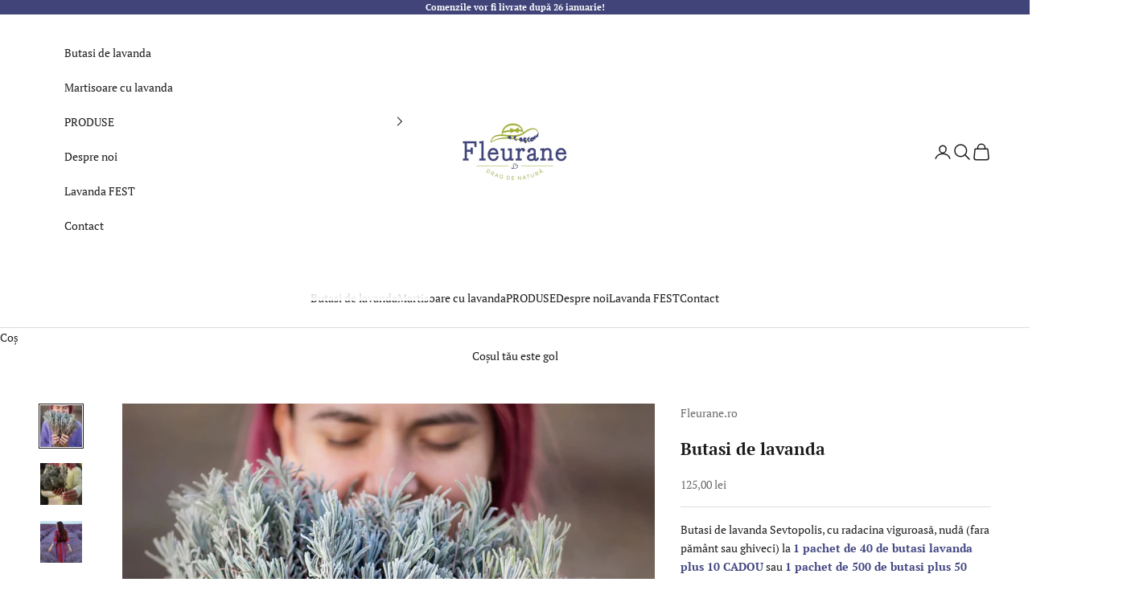

--- FILE ---
content_type: text/html; charset=utf-8
request_url: https://fleurane.ro/products/butasi-de-lavanda
body_size: 42371
content:
<!doctype html>

<html lang="ro" dir="ltr">
  <head>
	<script async crossorigin fetchpriority="high" src="/cdn/shopifycloud/importmap-polyfill/es-modules-shim.2.4.0.js"></script>
<script id="pandectes-rules">   /* PANDECTES-GDPR: DO NOT MODIFY AUTO GENERATED CODE OF THIS SCRIPT */      window.PandectesSettings = {"store":{"id":31453577352,"plan":"plus","theme":"Ver. 10.11.1 - 12 Ian 2026","primaryLocale":"ro","adminMode":false,"headless":false,"storefrontRootDomain":"","checkoutRootDomain":"","storefrontAccessToken":""},"tsPublished":1769103460,"declaration":{"showPurpose":false,"showProvider":false,"declIntroText":"Folosim cookie-uri pentru a optimiza funcționalitatea site-ului web, pentru a analiza performanța și pentru a vă oferi o experiență personalizată. Unele cookie-uri sunt esențiale pentru ca site-ul să funcționeze și să funcționeze corect. Aceste cookie-uri nu pot fi dezactivate. În această fereastră vă puteți gestiona preferințele de cookie-uri.","showDateGenerated":true},"language":{"unpublished":[],"languageMode":"Single","fallbackLanguage":"ro","languageDetection":"browser","languagesSupported":[]},"texts":{"managed":{"headerText":{"ro":"Vă respectăm confidențialitatea"},"consentText":{"ro":"Acest site web folosește cookie-uri pentru a vă asigura cea mai bună experiență."},"linkText":{"ro":"Află mai multe"},"imprintText":{"ro":"Imprima"},"googleLinkText":{"ro":"Termenii de confidențialitate Google"},"allowButtonText":{"ro":"Accept"},"denyButtonText":{"ro":"Declin"},"dismissButtonText":{"ro":"Am înțeles"},"leaveSiteButtonText":{"ro":"Părăsiți acest site"},"preferencesButtonText":{"ro":"Preferințe"},"cookiePolicyText":{"ro":"Politica privind cookie-urile"},"preferencesPopupTitleText":{"ro":"Gestionați preferințele de consimțământ"},"preferencesPopupIntroText":{"ro":"Folosim cookie-uri pentru a optimiza funcționalitatea site-ului web, a analiza performanța și a vă oferi experiență personalizată. Unele cookie-uri sunt esențiale pentru ca site-ul web să funcționeze și să funcționeze corect. Aceste cookie-uri nu pot fi dezactivate. În această fereastră puteți gestiona preferința dvs. pentru cookie-uri."},"preferencesPopupSaveButtonText":{"ro":"Salvați preferințele"},"preferencesPopupCloseButtonText":{"ro":"Închide"},"preferencesPopupAcceptAllButtonText":{"ro":"Accepta toate"},"preferencesPopupRejectAllButtonText":{"ro":"Respingeți toate"},"cookiesDetailsText":{"ro":"Detalii despre cookie-uri"},"preferencesPopupAlwaysAllowedText":{"ro":"Întotdeauna permis"},"accessSectionParagraphText":{"ro":"Aveți dreptul de a vă putea accesa datele în orice moment."},"accessSectionTitleText":{"ro":"Portabilitatea datelor"},"accessSectionAccountInfoActionText":{"ro":"Date personale"},"accessSectionDownloadReportActionText":{"ro":"Descarca toate"},"accessSectionGDPRRequestsActionText":{"ro":"Solicitări ale persoanei vizate"},"accessSectionOrdersRecordsActionText":{"ro":"Comenzi"},"rectificationSectionParagraphText":{"ro":"Aveți dreptul de a solicita actualizarea datelor dvs. ori de câte ori credeți că este adecvat."},"rectificationSectionTitleText":{"ro":"Rectificarea datelor"},"rectificationCommentPlaceholder":{"ro":"Descrieți ce doriți să fiți actualizat"},"rectificationCommentValidationError":{"ro":"Comentariul este obligatoriu"},"rectificationSectionEditAccountActionText":{"ro":"Solicitați o actualizare"},"erasureSectionTitleText":{"ro":"Dreptul de a fi uitat"},"erasureSectionParagraphText":{"ro":"Aveți dreptul să solicitați ștergerea tuturor datelor dvs. După aceea, nu veți mai putea accesa contul dvs."},"erasureSectionRequestDeletionActionText":{"ro":"Solicitați ștergerea datelor cu caracter personal"},"consentDate":{"ro":"Data consimțământului"},"consentId":{"ro":"ID de consimțământ"},"consentSectionChangeConsentActionText":{"ro":"Schimbați preferința de consimțământ"},"consentSectionConsentedText":{"ro":"Ați fost de acord cu politica de cookie-uri a acestui site web pe"},"consentSectionNoConsentText":{"ro":"Nu ați consimțit politica de cookie-uri a acestui site web."},"consentSectionTitleText":{"ro":"Consimțământul dumneavoastră pentru cookie-uri"},"consentStatus":{"ro":"Preferință de consimțământ"},"confirmationFailureMessage":{"ro":"Solicitarea dvs. nu a fost confirmată. Încercați din nou și dacă problema persistă, contactați proprietarul magazinului pentru asistență"},"confirmationFailureTitle":{"ro":"A apărut o problemă"},"confirmationSuccessMessage":{"ro":"Vom reveni în curând la cererea dvs."},"confirmationSuccessTitle":{"ro":"Solicitarea dvs. este confirmată"},"guestsSupportEmailFailureMessage":{"ro":"Solicitarea dvs. nu a fost trimisă. Încercați din nou și dacă problema persistă, contactați proprietarul magazinului pentru asistență."},"guestsSupportEmailFailureTitle":{"ro":"A apărut o problemă"},"guestsSupportEmailPlaceholder":{"ro":"Adresa de e-mail"},"guestsSupportEmailSuccessMessage":{"ro":"Dacă sunteți înregistrat ca client al acestui magazin, în curând veți primi un e-mail cu instrucțiuni despre cum să procedați."},"guestsSupportEmailSuccessTitle":{"ro":"Vă mulțumim pentru cererea dvs"},"guestsSupportEmailValidationError":{"ro":"E-mailul nu este valid"},"guestsSupportInfoText":{"ro":"Vă rugăm să vă conectați cu contul dvs. de client pentru a continua."},"submitButton":{"ro":"Trimite"},"submittingButton":{"ro":"Se trimite ..."},"cancelButton":{"ro":"Anulare"},"declIntroText":{"ro":"Folosim cookie-uri pentru a optimiza funcționalitatea site-ului web, pentru a analiza performanța și pentru a vă oferi o experiență personalizată. Unele cookie-uri sunt esențiale pentru ca site-ul să funcționeze și să funcționeze corect. Aceste cookie-uri nu pot fi dezactivate. În această fereastră vă puteți gestiona preferințele de cookie-uri."},"declName":{"ro":"Nume"},"declPurpose":{"ro":"Scop"},"declType":{"ro":"Tip"},"declRetention":{"ro":"Retenţie"},"declProvider":{"ro":"Furnizor"},"declFirstParty":{"ro":"First-party"},"declThirdParty":{"ro":"Terț"},"declSeconds":{"ro":"secunde"},"declMinutes":{"ro":"minute"},"declHours":{"ro":"ore"},"declWeeks":{"ro":"săptămână(i)"},"declDays":{"ro":"zile"},"declMonths":{"ro":"luni"},"declYears":{"ro":"ani"},"declSession":{"ro":"Sesiune"},"declDomain":{"ro":"Domeniu"},"declPath":{"ro":"cale"}},"categories":{"strictlyNecessaryCookiesTitleText":{"ro":"Cookie-uri strict necesare"},"strictlyNecessaryCookiesDescriptionText":{"ro":"Aceste cookie-uri sunt esențiale pentru a vă permite să vă deplasați pe site-ul web și să utilizați caracteristicile acestuia, cum ar fi accesarea zonelor securizate ale site-ului web. Site-ul web nu poate funcționa corect fără aceste cookie-uri."},"functionalityCookiesTitleText":{"ro":"Cookie-uri funcționale"},"functionalityCookiesDescriptionText":{"ro":"Aceste cookie-uri permit site-ului să ofere funcționalități și personalizare îmbunătățite. Acestea pot fi setate de noi sau de furnizori terți ale căror servicii le-am adăugat pe paginile noastre. Dacă nu permiteți aceste cookie-uri, este posibil ca unele sau toate aceste servicii să nu funcționeze corect."},"performanceCookiesTitleText":{"ro":"Cookie-uri de performanță"},"performanceCookiesDescriptionText":{"ro":"Aceste cookie-uri ne permit să monitorizăm și să îmbunătățim performanța site-ului nostru web. De exemplu, acestea ne permit să numărăm vizitele, să identificăm sursele de trafic și să vedem ce părți ale site-ului sunt cele mai populare."},"targetingCookiesTitleText":{"ro":"Cookie-uri de direcționare"},"targetingCookiesDescriptionText":{"ro":"Aceste cookie-uri pot fi setate prin intermediul site-ului nostru de către partenerii noștri publicitari. Acestea pot fi utilizate de acele companii pentru a-ți construi un profil al intereselor și pentru a-ți arăta reclame relevante pe alte site-uri. Nu stochează în mod direct informații personale, ci se bazează pe identificarea unică a browserului și a dispozitivului dvs. de internet. Dacă nu permiteți aceste cookie-uri, veți experimenta publicitate mai puțin direcționată."},"unclassifiedCookiesTitleText":{"ro":"Cookie-uri neclasificate"},"unclassifiedCookiesDescriptionText":{"ro":"Cookie-urile neclasificate sunt cookie-uri pe care suntem în curs de clasificare, împreună cu furnizorii de cookie-uri individuale."}},"auto":{}},"library":{"previewMode":false,"fadeInTimeout":0,"defaultBlocked":0,"showLink":true,"showImprintLink":false,"showGoogleLink":false,"enabled":true,"cookie":{"expiryDays":365,"secure":true,"domain":""},"dismissOnScroll":false,"dismissOnWindowClick":false,"dismissOnTimeout":false,"palette":{"popup":{"background":"#FFFFFF","backgroundForCalculations":{"a":1,"b":255,"g":255,"r":255},"text":"#000000"},"button":{"background":"transparent","backgroundForCalculations":{"a":1,"b":255,"g":255,"r":255},"text":"#000000","textForCalculation":{"a":1,"b":0,"g":0,"r":0},"border":"#000000"}},"content":{"href":"https://fleurane-ro.myshopify.com/policies/privacy-policy","imprintHref":"/","close":"&#10005;","target":"","logo":"<img class=\"cc-banner-logo\" style=\"max-height: 40px;\" src=\"https://cdn.shopify.com/s/files/1/0314/5357/7352/t/11/assets/pandectes-logo.png?v=1769103458\" alt=\"Cookie banner\" />"},"window":"<div role=\"dialog\" aria-label=\"{{header}}\" aria-describedby=\"cookieconsent:desc\" id=\"pandectes-banner\" class=\"cc-window-wrapper cc-bottom-wrapper\"><div class=\"pd-cookie-banner-window cc-window {{classes}}\">{{children}}</div></div>","compliance":{"custom":"<div class=\"cc-compliance cc-highlight\">{{preferences}}{{allow}}</div>"},"type":"custom","layouts":{"basic":"{{logo}}{{messagelink}}{{compliance}}{{close}}"},"position":"bottom","theme":"wired","revokable":true,"animateRevokable":false,"revokableReset":false,"revokableLogoUrl":"https://cdn.shopify.com/s/files/1/0314/5357/7352/t/11/assets/pandectes-reopen-logo.png?v=1769103459","revokablePlacement":"bottom-left","revokableMarginHorizontal":15,"revokableMarginVertical":15,"static":false,"autoAttach":true,"hasTransition":true,"blacklistPage":[""],"elements":{"close":"<button aria-label=\"Închide\" type=\"button\" class=\"cc-close\">{{close}}</button>","dismiss":"<button type=\"button\" class=\"cc-btn cc-btn-decision cc-dismiss\">{{dismiss}}</button>","allow":"<button type=\"button\" class=\"cc-btn cc-btn-decision cc-allow\">{{allow}}</button>","deny":"<button type=\"button\" class=\"cc-btn cc-btn-decision cc-deny\">{{deny}}</button>","preferences":"<button type=\"button\" class=\"cc-btn cc-settings\" aria-controls=\"pd-cp-preferences\" onclick=\"Pandectes.fn.openPreferences()\">{{preferences}}</button>"}},"geolocation":{"brOnly":false,"caOnly":false,"chOnly":false,"euOnly":false,"jpOnly":false,"thOnly":false,"zaOnly":false,"canadaOnly":false,"canadaLaw25":false,"canadaPipeda":false,"globalVisibility":true},"dsr":{"guestsSupport":false,"accessSectionDownloadReportAuto":false},"banner":{"resetTs":1709555647,"extraCss":"        .cc-banner-logo {max-width: 24em!important;}    @media(min-width: 768px) {.cc-window.cc-floating{max-width: 24em!important;width: 24em!important;}}    .cc-message, .pd-cookie-banner-window .cc-header, .cc-logo {text-align: left}    .cc-window-wrapper{z-index: 2147483647;}    .cc-window{z-index: 2147483647;font-family: inherit;}    .pd-cookie-banner-window .cc-header{font-family: inherit;}    .pd-cp-ui{font-family: inherit; background-color: #FFFFFF;color:#000000;}    button.pd-cp-btn, a.pd-cp-btn{}    input + .pd-cp-preferences-slider{background-color: rgba(0, 0, 0, 0.3)}    .pd-cp-scrolling-section::-webkit-scrollbar{background-color: rgba(0, 0, 0, 0.3)}    input:checked + .pd-cp-preferences-slider{background-color: rgba(0, 0, 0, 1)}    .pd-cp-scrolling-section::-webkit-scrollbar-thumb {background-color: rgba(0, 0, 0, 1)}    .pd-cp-ui-close{color:#000000;}    .pd-cp-preferences-slider:before{background-color: #FFFFFF}    .pd-cp-title:before {border-color: #000000!important}    .pd-cp-preferences-slider{background-color:#000000}    .pd-cp-toggle{color:#000000!important}    @media(max-width:699px) {.pd-cp-ui-close-top svg {fill: #000000}}    .pd-cp-toggle:hover,.pd-cp-toggle:visited,.pd-cp-toggle:active{color:#000000!important}    .pd-cookie-banner-window {box-shadow: 0 0 18px rgb(0 0 0 / 20%);}  ","customJavascript":{},"showPoweredBy":false,"logoHeight":40,"revokableTrigger":false,"hybridStrict":false,"cookiesBlockedByDefault":"0","isActive":true,"implicitSavePreferences":false,"cookieIcon":false,"blockBots":false,"showCookiesDetails":true,"hasTransition":true,"blockingPage":false,"showOnlyLandingPage":false,"leaveSiteUrl":"https://www.google.com","linkRespectStoreLang":false},"cookies":{"0":[{"name":"secure_customer_sig","type":"http","domain":"fleurane.ro","path":"/","provider":"Shopify","firstParty":true,"retention":"1 year(s)","session":false,"expires":1,"unit":"declYears","purpose":{"ro":"Folosit în legătură cu autentificarea clientului."}},{"name":"localization","type":"http","domain":"fleurane.ro","path":"/","provider":"Shopify","firstParty":true,"retention":"1 year(s)","session":false,"expires":1,"unit":"declYears","purpose":{"ro":"Localizarea magazinului Shopify"}},{"name":"_tracking_consent","type":"http","domain":".fleurane.ro","path":"/","provider":"Shopify","firstParty":true,"retention":"1 year(s)","session":false,"expires":1,"unit":"declYears","purpose":{"ro":"Preferințe de urmărire."}},{"name":"_cmp_a","type":"http","domain":".fleurane.ro","path":"/","provider":"Shopify","firstParty":true,"retention":"1 day(s)","session":false,"expires":1,"unit":"declDays","purpose":{"ro":"Folosit pentru gestionarea setărilor de confidențialitate ale clienților."}},{"name":"keep_alive","type":"http","domain":"fleurane.ro","path":"/","provider":"Shopify","firstParty":true,"retention":"30 minute(s)","session":false,"expires":30,"unit":"declMinutes","purpose":{"ro":"Folosit în legătură cu localizarea cumpărătorului."}},{"name":"_pandectes_gdpr","type":"http","domain":".fleurane.ro","path":"/","provider":"Pandectes","firstParty":true,"retention":"1 year(s)","session":false,"expires":1,"unit":"declYears","purpose":{"ro":"Folosit pentru funcționalitatea bannerului de consimțământ pentru cookie-uri."}},{"name":"_secure_session_id","type":"http","domain":"fleurane.ro","path":"/","provider":"Shopify","firstParty":true,"retention":"1 month(s)","session":false,"expires":1,"unit":"declMonths","purpose":{"ro":"Folosit în legătură cu navigarea printr-o vitrină."}}],"1":[{"name":"wpm-domain-test","type":"http","domain":"ro","path":"/","provider":"Shopify","firstParty":false,"retention":"Session","session":true,"expires":1,"unit":"declSeconds","purpose":{"ro":"Folosit pentru a testa stocarea parametrilor despre produsele adăugate în coș sau moneda de plată"}},{"name":"wpm-domain-test","type":"http","domain":"fleurane.ro","path":"/","provider":"Shopify","firstParty":true,"retention":"Session","session":true,"expires":1,"unit":"declSeconds","purpose":{"ro":"Folosit pentru a testa stocarea parametrilor despre produsele adăugate în coș sau moneda de plată"}},{"name":"_hjSessionUser_3059156","type":"http","domain":".fleurane.ro","path":"/","provider":"Hotjar","firstParty":true,"retention":"1 year(s)","session":false,"expires":1,"unit":"declYears","purpose":{"ro":""}},{"name":"_hjSession_3059156","type":"http","domain":".fleurane.ro","path":"/","provider":"Hotjar","firstParty":true,"retention":"30 minute(s)","session":false,"expires":30,"unit":"declMinutes","purpose":{"ro":""}}],"2":[{"name":"_gid","type":"http","domain":".fleurane.ro","path":"/","provider":"Google","firstParty":true,"retention":"1 day(s)","session":false,"expires":1,"unit":"declDays","purpose":{"ro":"Cookie-ul este plasat de Google Analytics pentru a număra și urmări afișările de pagină."}},{"name":"_orig_referrer","type":"http","domain":".fleurane.ro","path":"/","provider":"Shopify","firstParty":true,"retention":"2 ","session":false,"expires":2,"unit":"declSession","purpose":{"ro":"Urmărește paginile de destinație."}},{"name":"_shopify_y","type":"http","domain":".fleurane.ro","path":"/","provider":"Shopify","firstParty":true,"retention":"1 year(s)","session":false,"expires":1,"unit":"declYears","purpose":{"ro":"Analize Shopify."}},{"name":"_landing_page","type":"http","domain":".fleurane.ro","path":"/","provider":"Shopify","firstParty":true,"retention":"2 ","session":false,"expires":2,"unit":"declSession","purpose":{"ro":"Urmărește paginile de destinație."}},{"name":"_gat","type":"http","domain":".fleurane.ro","path":"/","provider":"Google","firstParty":true,"retention":"1 minute(s)","session":false,"expires":1,"unit":"declMinutes","purpose":{"ro":"Cookie-ul este plasat de Google Analytics pentru a filtra solicitările de la roboți."}},{"name":"_shopify_s","type":"http","domain":".fleurane.ro","path":"/","provider":"Shopify","firstParty":true,"retention":"30 minute(s)","session":false,"expires":30,"unit":"declMinutes","purpose":{"ro":"Analize Shopify."}},{"name":"_shopify_sa_t","type":"http","domain":"fleurane.ro","path":"/","provider":"Shopify","firstParty":true,"retention":"30 minute(s)","session":false,"expires":30,"unit":"declMinutes","purpose":{"ro":"Analize Shopify legate de marketing și recomandări."}},{"name":"_shopify_sa_p","type":"http","domain":"fleurane.ro","path":"/","provider":"Shopify","firstParty":true,"retention":"30 minute(s)","session":false,"expires":30,"unit":"declMinutes","purpose":{"ro":"Analize Shopify legate de marketing și recomandări."}},{"name":"qab_previous_pathname","type":"http","domain":"fleurane.ro","path":"/","provider":"Hextom","firstParty":true,"retention":"Session","session":true,"expires":-54,"unit":"declYears","purpose":{"ro":"Folosit de Hextom pentru date statistice."}},{"name":"_ga","type":"http","domain":".fleurane.ro","path":"/","provider":"Google","firstParty":true,"retention":"1 year(s)","session":false,"expires":1,"unit":"declYears","purpose":{"ro":"Cookie-ul este setat de Google Analytics cu funcționalitate necunoscută"}},{"name":"_shopify_s","type":"http","domain":"ro","path":"/","provider":"Shopify","firstParty":false,"retention":"Session","session":true,"expires":1,"unit":"declSeconds","purpose":{"ro":"Analize Shopify."}},{"name":"pf_stc","type":"http","domain":".fleurane.ro","path":"/","provider":"OneStore","firstParty":true,"retention":"5 minute(s)","session":false,"expires":5,"unit":"declMinutes","purpose":{"ro":"Folosit de OneStore pentru dovada socială a aplicației lor."}},{"name":"_gat_gtag_UA_164871312_1","type":"http","domain":".fleurane.ro","path":"/","provider":"Google","firstParty":true,"retention":"1 minute(s)","session":false,"expires":1,"unit":"declMinutes","purpose":{"ro":""}},{"name":"_ga_ED5RT9H90D","type":"http","domain":".fleurane.ro","path":"/","provider":"Google","firstParty":true,"retention":"1 year(s)","session":false,"expires":1,"unit":"declYears","purpose":{"ro":""}},{"name":"_ga_4LWMKHQ0Q8","type":"http","domain":".fleurane.ro","path":"/","provider":"Google","firstParty":true,"retention":"1 year(s)","session":false,"expires":1,"unit":"declYears","purpose":{"ro":""}},{"name":"proof-factor-user-7e56e3d9-0a79-4023-8173-0652d6ec9ae8-all-time-data","type":"http","domain":".fleurane.ro","path":"/","provider":"OneStore","firstParty":true,"retention":"1 year(s)","session":false,"expires":1,"unit":"declYears","purpose":{"ro":""}},{"name":"pf_ptc_-1443371496","type":"http","domain":".fleurane.ro","path":"/","provider":"OneStore","firstParty":true,"retention":"5 minute(s)","session":false,"expires":5,"unit":"declMinutes","purpose":{"ro":""}},{"name":"pf_ptc_168618612","type":"http","domain":".fleurane.ro","path":"/","provider":"OneStore","firstParty":true,"retention":"5 minute(s)","session":false,"expires":5,"unit":"declMinutes","purpose":{"ro":""}},{"name":"pf_ptc_46451663","type":"http","domain":".fleurane.ro","path":"/","provider":"OneStore","firstParty":true,"retention":"5 minute(s)","session":false,"expires":5,"unit":"declMinutes","purpose":{"ro":""}},{"name":"pf_ptc_-2143336809","type":"http","domain":".fleurane.ro","path":"/","provider":"OneStore","firstParty":true,"retention":"5 minute(s)","session":false,"expires":5,"unit":"declMinutes","purpose":{"ro":""}},{"name":"pf_ptc_101592376","type":"http","domain":".fleurane.ro","path":"/","provider":"OneStore","firstParty":true,"retention":"5 minute(s)","session":false,"expires":5,"unit":"declMinutes","purpose":{"ro":""}}],"4":[{"name":"_gcl_au","type":"http","domain":".fleurane.ro","path":"/","provider":"Google","firstParty":true,"retention":"3 month(s)","session":false,"expires":3,"unit":"declMonths","purpose":{"ro":"Cookie-ul este plasat de Google Tag Manager pentru a urmări conversiile."}},{"name":"_fbp","type":"http","domain":".fleurane.ro","path":"/","provider":"Facebook","firstParty":true,"retention":"3 month(s)","session":false,"expires":3,"unit":"declMonths","purpose":{"ro":"Cookie-ul este plasat de Facebook pentru a urmări vizitele pe site-uri web."}},{"name":"test_cookie","type":"http","domain":".doubleclick.net","path":"/","provider":"Google","firstParty":false,"retention":"15 minute(s)","session":false,"expires":15,"unit":"declMinutes","purpose":{"ro":"Pentru a măsura acțiunile vizitatorilor după ce aceștia fac clic dintr-o reclamă. Expiră după fiecare vizită."}},{"name":"_ama","type":"http","domain":"fleurane.ro","path":"/","provider":"Optimizely","firstParty":true,"retention":"1 year(s)","session":false,"expires":1,"unit":"declYears","purpose":{"ro":"Folosit de serviciul Optimizely."}},{"name":"IDE","type":"http","domain":".doubleclick.net","path":"/","provider":"Google","firstParty":false,"retention":"1 year(s)","session":false,"expires":1,"unit":"declYears","purpose":{"ro":"Pentru a măsura acțiunile vizitatorilor după ce aceștia fac clic dintr-o reclamă. Expiră după 1 an."}}],"8":[]},"blocker":{"isActive":false,"googleConsentMode":{"id":"","analyticsId":"","isActive":true,"adStorageCategory":4,"analyticsStorageCategory":2,"personalizationStorageCategory":1,"functionalityStorageCategory":1,"customEvent":false,"securityStorageCategory":0,"redactData":true,"urlPassthrough":false,"dataLayerProperty":"dataLayer","waitForUpdate":2000},"facebookPixel":{"id":"","isActive":false,"ldu":false},"microsoft":{},"rakuten":{"isActive":false,"cmp":false,"ccpa":false},"gpcIsActive":false,"clarity":{},"defaultBlocked":0,"patterns":{"whiteList":[],"blackList":{"1":[],"2":[],"4":[],"8":[]},"iframesWhiteList":[],"iframesBlackList":{"1":[],"2":[],"4":[],"8":[]},"beaconsWhiteList":[],"beaconsBlackList":{"1":[],"2":[],"4":[],"8":[]}}}}      !function(){"use strict";window.PandectesRules=window.PandectesRules||{},window.PandectesRules.manualBlacklist={1:[],2:[],4:[]},window.PandectesRules.blacklistedIFrames={1:[],2:[],4:[]},window.PandectesRules.blacklistedCss={1:[],2:[],4:[]},window.PandectesRules.blacklistedBeacons={1:[],2:[],4:[]};const e="javascript/blocked",t=["US-CA","US-VA","US-CT","US-UT","US-CO","US-MT","US-TX","US-OR","US-IA","US-NE","US-NH","US-DE","US-NJ","US-TN","US-MN","US-RI","US-IN","US-KY"],n=["AT","BE","BG","HR","CY","CZ","DK","EE","FI","FR","DE","GR","HU","IE","IT","LV","LT","LU","MT","NL","PL","PT","RO","SK","SI","ES","SE","GB","LI","NO","IS"];function a(e){return new RegExp(e.replace(/[/\\.+?$()]/g,"\\$&").replace("*","(.*)"))}const o=(e,t="log")=>{new URLSearchParams(window.location.search).get("log")&&console[t](`PandectesRules: ${e}`)};function s(e){const t=document.createElement("script");t.async=!0,t.src=e,document.head.appendChild(t)}const r=window.PandectesRulesSettings||window.PandectesSettings,i=function(){if(void 0!==window.dataLayer&&Array.isArray(window.dataLayer)){if(window.dataLayer.some((e=>"pandectes_full_scan"===e.event)))return!0}return!1}(),c=((e="_pandectes_gdpr")=>{const t=("; "+document.cookie).split("; "+e+"=");let n;if(t.length<2)n={};else{const e=t.pop().split(";");n=window.atob(e.shift())}const a=(e=>{try{return JSON.parse(e)}catch(e){return!1}})(n);return!1!==a?a:n})(),{banner:{isActive:d},blocker:{defaultBlocked:l,patterns:u}}=r,g=c&&null!==c.preferences&&void 0!==c.preferences?c.preferences:null,p=i?0:d?null===g?l:g:0,f={1:!(1&p),2:!(2&p),4:!(4&p)},{blackList:h,whiteList:w,iframesBlackList:y,iframesWhiteList:m,beaconsBlackList:b,beaconsWhiteList:_}=u,k={blackList:[],whiteList:[],iframesBlackList:{1:[],2:[],4:[],8:[]},iframesWhiteList:[],beaconsBlackList:{1:[],2:[],4:[],8:[]},beaconsWhiteList:[]};[1,2,4].map((e=>{f[e]||(k.blackList.push(...h[e].length?h[e].map(a):[]),k.iframesBlackList[e]=y[e].length?y[e].map(a):[],k.beaconsBlackList[e]=b[e].length?b[e].map(a):[])})),k.whiteList=w.length?w.map(a):[],k.iframesWhiteList=m.length?m.map(a):[],k.beaconsWhiteList=_.length?_.map(a):[];const v={scripts:[],iframes:{1:[],2:[],4:[]},beacons:{1:[],2:[],4:[]},css:{1:[],2:[],4:[]}},S=(t,n)=>t&&(!n||n!==e)&&(!k.blackList||k.blackList.some((e=>e.test(t))))&&(!k.whiteList||k.whiteList.every((e=>!e.test(t)))),L=(e,t)=>{const n=k.iframesBlackList[t],a=k.iframesWhiteList;return e&&(!n||n.some((t=>t.test(e))))&&(!a||a.every((t=>!t.test(e))))},C=(e,t)=>{const n=k.beaconsBlackList[t],a=k.beaconsWhiteList;return e&&(!n||n.some((t=>t.test(e))))&&(!a||a.every((t=>!t.test(e))))},A=new MutationObserver((e=>{for(let t=0;t<e.length;t++){const{addedNodes:n}=e[t];for(let e=0;e<n.length;e++){const t=n[e],a=t.dataset&&t.dataset.cookiecategory;if(1===t.nodeType&&"LINK"===t.tagName){const e=t.dataset&&t.dataset.href;if(e&&a)switch(a){case"functionality":case"C0001":v.css[1].push(e);break;case"performance":case"C0002":v.css[2].push(e);break;case"targeting":case"C0003":v.css[4].push(e)}}}}}));var P=new MutationObserver((t=>{for(let n=0;n<t.length;n++){const{addedNodes:a}=t[n];for(let t=0;t<a.length;t++){const n=a[t],s=n.src||n.dataset&&n.dataset.src,r=n.dataset&&n.dataset.cookiecategory;if(1===n.nodeType&&"IFRAME"===n.tagName){if(s){let e=!1;L(s,1)||"functionality"===r||"C0001"===r?(e=!0,v.iframes[1].push(s)):L(s,2)||"performance"===r||"C0002"===r?(e=!0,v.iframes[2].push(s)):(L(s,4)||"targeting"===r||"C0003"===r)&&(e=!0,v.iframes[4].push(s)),e&&(n.removeAttribute("src"),n.setAttribute("data-src",s))}}else if(1===n.nodeType&&"IMG"===n.tagName){if(s){let e=!1;C(s,1)?(e=!0,v.beacons[1].push(s)):C(s,2)?(e=!0,v.beacons[2].push(s)):C(s,4)&&(e=!0,v.beacons[4].push(s)),e&&(n.removeAttribute("src"),n.setAttribute("data-src",s))}}else if(1===n.nodeType&&"SCRIPT"===n.tagName){const t=n.type;let a=!1;if(S(s,t)?(o(`rule blocked: ${s}`),a=!0):s&&r?o(`manually blocked @ ${r}: ${s}`):r&&o(`manually blocked @ ${r}: inline code`),a){v.scripts.push([n,t]),n.type=e;const a=function(t){n.getAttribute("type")===e&&t.preventDefault(),n.removeEventListener("beforescriptexecute",a)};n.addEventListener("beforescriptexecute",a),n.parentElement&&n.parentElement.removeChild(n)}}}}}));const $=document.createElement,E={src:Object.getOwnPropertyDescriptor(HTMLScriptElement.prototype,"src"),type:Object.getOwnPropertyDescriptor(HTMLScriptElement.prototype,"type")};window.PandectesRules.unblockCss=e=>{const t=v.css[e]||[];t.length&&o(`Unblocking CSS for ${e}`),t.forEach((e=>{const t=document.querySelector(`link[data-href^="${e}"]`);t.removeAttribute("data-href"),t.href=e})),v.css[e]=[]},window.PandectesRules.unblockIFrames=e=>{const t=v.iframes[e]||[];t.length&&o(`Unblocking IFrames for ${e}`),k.iframesBlackList[e]=[],t.forEach((e=>{const t=document.querySelector(`iframe[data-src^="${e}"]`);t.removeAttribute("data-src"),t.src=e})),v.iframes[e]=[]},window.PandectesRules.unblockBeacons=e=>{const t=v.beacons[e]||[];t.length&&o(`Unblocking Beacons for ${e}`),k.beaconsBlackList[e]=[],t.forEach((e=>{const t=document.querySelector(`img[data-src^="${e}"]`);t.removeAttribute("data-src"),t.src=e})),v.beacons[e]=[]},window.PandectesRules.unblockInlineScripts=function(e){const t=1===e?"functionality":2===e?"performance":"targeting",n=document.querySelectorAll(`script[type="javascript/blocked"][data-cookiecategory="${t}"]`);o(`unblockInlineScripts: ${n.length} in ${t}`),n.forEach((function(e){const t=document.createElement("script");t.type="text/javascript",e.hasAttribute("src")?t.src=e.getAttribute("src"):t.textContent=e.textContent,document.head.appendChild(t),e.parentNode.removeChild(e)}))},window.PandectesRules.unblockInlineCss=function(e){const t=1===e?"functionality":2===e?"performance":"targeting",n=document.querySelectorAll(`link[data-cookiecategory="${t}"]`);o(`unblockInlineCss: ${n.length} in ${t}`),n.forEach((function(e){e.href=e.getAttribute("data-href")}))},window.PandectesRules.unblock=function(e){e.length<1?(k.blackList=[],k.whiteList=[],k.iframesBlackList=[],k.iframesWhiteList=[]):(k.blackList&&(k.blackList=k.blackList.filter((t=>e.every((e=>"string"==typeof e?!t.test(e):e instanceof RegExp?t.toString()!==e.toString():void 0))))),k.whiteList&&(k.whiteList=[...k.whiteList,...e.map((e=>{if("string"==typeof e){const t=".*"+a(e)+".*";if(k.whiteList.every((e=>e.toString()!==t.toString())))return new RegExp(t)}else if(e instanceof RegExp&&k.whiteList.every((t=>t.toString()!==e.toString())))return e;return null})).filter(Boolean)]));let t=0;[...v.scripts].forEach((([e,n],a)=>{if(function(e){const t=e.getAttribute("src");return k.blackList&&k.blackList.every((e=>!e.test(t)))||k.whiteList&&k.whiteList.some((e=>e.test(t)))}(e)){const o=document.createElement("script");for(let t=0;t<e.attributes.length;t++){let n=e.attributes[t];"src"!==n.name&&"type"!==n.name&&o.setAttribute(n.name,e.attributes[t].value)}o.setAttribute("src",e.src),o.setAttribute("type",n||"application/javascript"),document.head.appendChild(o),v.scripts.splice(a-t,1),t++}})),0==k.blackList.length&&0===k.iframesBlackList[1].length&&0===k.iframesBlackList[2].length&&0===k.iframesBlackList[4].length&&0===k.beaconsBlackList[1].length&&0===k.beaconsBlackList[2].length&&0===k.beaconsBlackList[4].length&&(o("Disconnecting observers"),P.disconnect(),A.disconnect())};const{store:{adminMode:T,headless:B,storefrontRootDomain:R,checkoutRootDomain:I,storefrontAccessToken:O},banner:{isActive:U},blocker:N}=r,{defaultBlocked:D}=N;U&&function(e){if(window.Shopify&&window.Shopify.customerPrivacy)return void e();let t=null;window.Shopify&&window.Shopify.loadFeatures&&window.Shopify.trackingConsent?e():t=setInterval((()=>{window.Shopify&&window.Shopify.loadFeatures&&(clearInterval(t),window.Shopify.loadFeatures([{name:"consent-tracking-api",version:"0.1"}],(t=>{t?o("Shopify.customerPrivacy API - failed to load"):(o(`shouldShowBanner() -> ${window.Shopify.trackingConsent.shouldShowBanner()} | saleOfDataRegion() -> ${window.Shopify.trackingConsent.saleOfDataRegion()}`),e())})))}),10)}((()=>{!function(){const e=window.Shopify.trackingConsent;if(!1!==e.shouldShowBanner()||null!==g||7!==D)try{const t=T&&!(window.Shopify&&window.Shopify.AdminBarInjector);let n={preferences:!(1&p)||i||t,analytics:!(2&p)||i||t,marketing:!(4&p)||i||t};B&&(n.headlessStorefront=!0,n.storefrontRootDomain=R?.length?R:window.location.hostname,n.checkoutRootDomain=I?.length?I:`checkout.${window.location.hostname}`,n.storefrontAccessToken=O?.length?O:""),e.firstPartyMarketingAllowed()===n.marketing&&e.analyticsProcessingAllowed()===n.analytics&&e.preferencesProcessingAllowed()===n.preferences||e.setTrackingConsent(n,(function(e){e&&e.error?o("Shopify.customerPrivacy API - failed to setTrackingConsent"):o(`setTrackingConsent(${JSON.stringify(n)})`)}))}catch(e){o("Shopify.customerPrivacy API - exception")}}(),function(){if(B){const e=window.Shopify.trackingConsent,t=e.currentVisitorConsent();if(navigator.globalPrivacyControl&&""===t.sale_of_data){const t={sale_of_data:!1,headlessStorefront:!0};t.storefrontRootDomain=R?.length?R:window.location.hostname,t.checkoutRootDomain=I?.length?I:`checkout.${window.location.hostname}`,t.storefrontAccessToken=O?.length?O:"",e.setTrackingConsent(t,(function(e){e&&e.error?o(`Shopify.customerPrivacy API - failed to setTrackingConsent({${JSON.stringify(t)})`):o(`setTrackingConsent(${JSON.stringify(t)})`)}))}}}()}));const M="[Pandectes :: Google Consent Mode debug]:";function j(...e){const t=e[0],n=e[1],a=e[2];if("consent"!==t)return"config"===t?"config":void 0;const{ad_storage:o,ad_user_data:s,ad_personalization:r,functionality_storage:i,analytics_storage:c,personalization_storage:d,security_storage:l}=a,u={Command:t,Mode:n,ad_storage:o,ad_user_data:s,ad_personalization:r,functionality_storage:i,analytics_storage:c,personalization_storage:d,security_storage:l};return console.table(u),"default"===n&&("denied"===o&&"denied"===s&&"denied"===r&&"denied"===i&&"denied"===c&&"denied"===d||console.warn(`${M} all types in a "default" command should be set to "denied" except for security_storage that should be set to "granted"`)),n}let z=!1,x=!1;function q(e){e&&("default"===e?(z=!0,x&&console.warn(`${M} "default" command was sent but there was already an "update" command before it.`)):"update"===e?(x=!0,z||console.warn(`${M} "update" command was sent but there was no "default" command before it.`)):"config"===e&&(z||console.warn(`${M} a tag read consent state before a "default" command was sent.`)))}const{banner:{isActive:F,hybridStrict:W},geolocation:{caOnly:H=!1,euOnly:G=!1,brOnly:J=!1,jpOnly:K=!1,thOnly:V=!1,chOnly:Z=!1,zaOnly:Y=!1,canadaOnly:X=!1,globalVisibility:Q=!0},blocker:{defaultBlocked:ee=7,googleConsentMode:{isActive:te,onlyGtm:ne=!1,id:ae="",analyticsId:oe="",adwordsId:se="",redactData:re,urlPassthrough:ie,adStorageCategory:ce,analyticsStorageCategory:de,functionalityStorageCategory:le,personalizationStorageCategory:ue,securityStorageCategory:ge,dataLayerProperty:pe="dataLayer",waitForUpdate:fe=0,useNativeChannel:he=!1,debugMode:we=!1}}}=r;function ye(){window[pe].push(arguments)}window[pe]=window[pe]||[];const me={hasInitialized:!1,useNativeChannel:!1,ads_data_redaction:!1,url_passthrough:!1,data_layer_property:"dataLayer",storage:{ad_storage:"granted",ad_user_data:"granted",ad_personalization:"granted",analytics_storage:"granted",functionality_storage:"granted",personalization_storage:"granted",security_storage:"granted"}};if(F&&te)if(we&&(be=pe||"dataLayer",window[be].forEach((e=>{q(j(...e))})),window[be].push=function(...e){return q(j(...e[0])),Array.prototype.push.apply(this,e)}),ne){const e="https://www.googletagmanager.com";if(ae.length){const t=ae.split(",");window[me.data_layer_property].push({"gtm.start":(new Date).getTime(),event:"gtm.js"});for(let n=0;n<t.length;n++){const a="dataLayer"!==me.data_layer_property?`&l=${me.data_layer_property}`:"";s(`${e}/gtm.js?id=${t[n].trim()}${a}`)}}}else{const e=0===(ee&ce)?"granted":"denied",a=0===(ee&de)?"granted":"denied",o=0===(ee&le)?"granted":"denied",r=0===(ee&ue)?"granted":"denied",i=0===(ee&ge)?"granted":"denied";me.hasInitialized=!0,me.useNativeChannel=he,me.url_passthrough=ie,me.ads_data_redaction="denied"===e&&re,me.storage.ad_storage=e,me.storage.ad_user_data=e,me.storage.ad_personalization=e,me.storage.analytics_storage=a,me.storage.functionality_storage=o,me.storage.personalization_storage=r,me.storage.security_storage=i,me.data_layer_property=pe||"dataLayer",ye("set","developer_id.dMTZkMj",!0),me.ads_data_redaction&&ye("set","ads_data_redaction",me.ads_data_redaction),me.url_passthrough&&ye("set","url_passthrough",me.url_passthrough),function(){const e=p!==ee?{wait_for_update:fe||500}:fe?{wait_for_update:fe}:{};Q&&!W?ye("consent","default",{...me.storage,...e}):(ye("consent","default",{...me.storage,...e,region:[...G||W?n:[],...H&&!W?t:[],...J&&!W?["BR"]:[],...K&&!W?["JP"]:[],...!1===X||W?[]:["CA"],...V&&!W?["TH"]:[],...Z&&!W?["CH"]:[],...Y&&!W?["ZA"]:[]]}),ye("consent","default",{ad_storage:"granted",ad_user_data:"granted",ad_personalization:"granted",analytics_storage:"granted",functionality_storage:"granted",personalization_storage:"granted",security_storage:"granted",...e}));if(null!==g){const e=0===(p&ce)?"granted":"denied",t=0===(p&de)?"granted":"denied",n=0===(p&le)?"granted":"denied",a=0===(p&ue)?"granted":"denied",o=0===(p&ge)?"granted":"denied";me.storage.ad_storage=e,me.storage.ad_user_data=e,me.storage.ad_personalization=e,me.storage.analytics_storage=t,me.storage.functionality_storage=n,me.storage.personalization_storage=a,me.storage.security_storage=o,ye("consent","update",me.storage)}ye("js",new Date);const a="https://www.googletagmanager.com";if(ae.length){const e=ae.split(",");window[me.data_layer_property].push({"gtm.start":(new Date).getTime(),event:"gtm.js"});for(let t=0;t<e.length;t++){const n="dataLayer"!==me.data_layer_property?`&l=${me.data_layer_property}`:"";s(`${a}/gtm.js?id=${e[t].trim()}${n}`)}}if(oe.length){const e=oe.split(",");for(let t=0;t<e.length;t++){const n=e[t].trim();n.length&&(s(`${a}/gtag/js?id=${n}`),ye("config",n,{send_page_view:!1}))}}if(se.length){const e=se.split(",");for(let t=0;t<e.length;t++){const n=e[t].trim();n.length&&(s(`${a}/gtag/js?id=${n}`),ye("config",n,{allow_enhanced_conversions:!0}))}}}()}var be;const{blocker:{klaviyoIsActive:_e,googleConsentMode:{adStorageCategory:ke}}}=r;_e&&window.addEventListener("PandectesEvent_OnConsent",(function(e){const{preferences:t}=e.detail;if(null!=t){const e=0===(t&ke)?"granted":"denied";void 0!==window.klaviyo&&window.klaviyo.isIdentified()&&window.klaviyo.push(["identify",{ad_personalization:e,ad_user_data:e}])}}));const{banner:{revokableTrigger:ve}}=r;ve&&(window.onload=async()=>{for await(let e of((e,t=1e3,n=1e4)=>{const a=new WeakMap;return{async*[Symbol.asyncIterator](){const o=Date.now();for(;Date.now()-o<n;){const n=document.querySelectorAll(e);for(const e of n)a.has(e)||(a.set(e,!0),yield e);await new Promise((e=>setTimeout(e,t)))}}}})('a[href*="#reopenBanner"]'))e.onclick=e=>{e.preventDefault(),window.Pandectes.fn.revokeConsent()}});const{banner:{isActive:Se},blocker:{defaultBlocked:Le=7,microsoft:{isActive:Ce,uetTags:Ae,dataLayerProperty:Pe="uetq"}={isActive:!1,uetTags:"",dataLayerProperty:"uetq"},clarity:{isActive:$e,id:Ee}={isActive:!1,id:""}}}=r,Te={hasInitialized:!1,data_layer_property:"uetq",storage:{ad_storage:"granted"}};if(Se&&Ce){if(function(e,t,n){const a=new Date;a.setTime(a.getTime()+24*n*60*60*1e3);const o="expires="+a.toUTCString();document.cookie=`${e}=${t}; ${o}; path=/; secure; samesite=strict`}("_uetmsdns","0",365),Ae.length){const e=Ae.split(",");for(let t=0;t<e.length;t++)e[t].trim().length&&Me(e[t])}const e=4&Le?"denied":"granted";if(Te.hasInitialized=!0,Te.storage.ad_storage=e,window[Pe]=window[Pe]||[],window[Pe].push("consent","default",Te.storage),null!==g){const e=4&p?"denied":"granted";Te.storage.ad_storage=e,window[Pe].push("consent","update",Te.storage)}window.addEventListener("PandectesEvent_OnConsent",(e=>{["new","revoke"].includes(e.detail?.consentType)&&(4&e.detail?.preferences?window[Pe].push("consent","update",{ad_storage:"denied"}):window[Pe].push("consent","update",{ad_storage:"granted"}))}))}var Be,Re,Ie,Oe,Ue,Ne,De;function Me(e){const t=document.createElement("script");t.type="text/javascript",t.async=!0,t.src="//bat.bing.com/bat.js",t.onload=function(){const t={ti:e,cookieFlags:"SameSite=None;Secure"};t.q=window[Pe],window[Pe]=new UET(t),window[Pe].push("pageLoad")},document.head.appendChild(t)}$e&&Se&&(Ee.length&&(Be=window,Re=document,Oe="script",Ue=Ee,Be[Ie="clarity"]=Be[Ie]||function(){(Be[Ie].q=Be[Ie].q||[]).push(arguments)},(Ne=Re.createElement(Oe)).async=1,Ne.src="https://www.clarity.ms/tag/"+Ue,(De=Re.getElementsByTagName(Oe)[0]).parentNode.insertBefore(Ne,De)),window.addEventListener("PandectesEvent_OnConsent",(e=>{["new","revoke"].includes(e.detail?.consentType)&&"function"==typeof window.clarity&&(2&e.detail?.preferences?window.clarity("consent",!1):window.clarity("consent"))}))),window.PandectesRules.gcm=me;const{banner:{isActive:je},blocker:{isActive:ze}}=r;o(`Prefs: ${p} | Banner: ${je?"on":"off"} | Blocker: ${ze?"on":"off"}`);const xe=null===g&&/\/checkouts\//.test(window.location.pathname);0!==p&&!1===i&&ze&&!xe&&(o("Blocker will execute"),document.createElement=function(...t){if("script"!==t[0].toLowerCase())return $.bind?$.bind(document)(...t):$;const n=$.bind(document)(...t);try{Object.defineProperties(n,{src:{...E.src,set(t){S(t,n.type)&&E.type.set.call(this,e),E.src.set.call(this,t)}},type:{...E.type,get(){const t=E.type.get.call(this);return t===e||S(this.src,t)?null:t},set(t){const a=S(n.src,n.type)?e:t;E.type.set.call(this,a)}}}),n.setAttribute=function(t,a){if("type"===t){const t=S(n.src,n.type)?e:a;E.type.set.call(n,t)}else"src"===t?(S(a,n.type)&&E.type.set.call(n,e),E.src.set.call(n,a)):HTMLScriptElement.prototype.setAttribute.call(n,t,a)}}catch(e){console.warn("PandectesRules: unable to prevent script execution for script src ",n.src,".\n",'A likely cause would be because you are using a third-party browser extension that monkey patches the "document.createElement" function.')}return n},P.observe(document.documentElement,{childList:!0,subtree:!0}),A.observe(document.documentElement,{childList:!0,subtree:!0}))}();
</script>
	
    <meta charset="utf-8">
    <meta name="viewport" content="width=device-width, initial-scale=1.0, height=device-height, minimum-scale=1.0, maximum-scale=5.0">

    <title>Butasi de lavanda</title><meta name="description" content="Butasi de lavandă Sevtopolis cu rădăcină nudă, pregătiți pentru plantare. Alege o varietate productivă, rezistentă și perfectă pentru culturi de lavanda."><link rel="canonical" href="https://fleurane.ro/products/butasi-de-lavanda"><link rel="shortcut icon" href="//fleurane.ro/cdn/shop/files/lavender.png?v=1769035379&width=96">
      <link rel="apple-touch-icon" href="//fleurane.ro/cdn/shop/files/lavender.png?v=1769035379&width=180"><link rel="preconnect" href="https://fonts.shopifycdn.com" crossorigin><link rel="preload" href="//fleurane.ro/cdn/fonts/pt_serif/ptserif_n4.5dc26655329dc6264a046fc444eea109ea514d3d.woff2" as="font" type="font/woff2" crossorigin><link rel="preload" href="//fleurane.ro/cdn/fonts/pt_serif/ptserif_n4.5dc26655329dc6264a046fc444eea109ea514d3d.woff2" as="font" type="font/woff2" crossorigin><meta property="og:type" content="product">
  <meta property="og:title" content="Butasi de lavanda">
  <meta property="product:price:amount" content="125,00">
  <meta property="product:price:currency" content="RON">
  <meta property="product:availability" content="in stock"><meta property="og:image" content="http://fleurane.ro/cdn/shop/files/butasilavandafleurane.webp?v=1708119249&width=2048">
  <meta property="og:image:secure_url" content="https://fleurane.ro/cdn/shop/files/butasilavandafleurane.webp?v=1708119249&width=2048">
  <meta property="og:image:width" content="3078">
  <meta property="og:image:height" content="3078"><meta property="og:description" content="Butasi de lavandă Sevtopolis cu rădăcină nudă, pregătiți pentru plantare. Alege o varietate productivă, rezistentă și perfectă pentru culturi de lavanda."><meta property="og:url" content="https://fleurane.ro/products/butasi-de-lavanda">
<meta property="og:site_name" content="Fleurane.ro"><meta name="twitter:card" content="summary"><meta name="twitter:title" content="Butasi de lavanda">
  <meta name="twitter:description" content="Butasi de lavanda Sevtopolis, cu radacina viguroasă, nudă (fara pământ sau ghiveci) la 1 pachet de 40 de butasi lavanda plus 10 CADOU sau 1 pachet de 500 de butasi plus 50 CADOU. Comanda acum pentru a rezerva butasii de lavanda (aceeasi denumire si pentru levantica) si vei primi in mail-ul de confirmare a comenzii o fisa tehnica ampla despre plantarea si intretinerea lavandei! Dimensiunea unui butaș pornește de la 15-20 cm si poate ajunge pana la 30-40 cm - aceștia au dimensiunile diferite deoarece nu le poate fi controlată creșterea. Vom livra butasii de lavanda începând cu luna februarie 2026, abia atunci vor ieși din vegetație si au rata maxima de prindere! Vei fi contactat de noi pentru confirmarea comenzii si apoi vei primi pe mail AWB-ul de la curier cand iti vom pregati comanda! ATENTIE! Livrările vor fi reluate începând cu"><meta name="twitter:image" content="https://fleurane.ro/cdn/shop/files/butasilavandafleurane.webp?crop=center&height=1200&v=1708119249&width=1200">
  <meta name="twitter:image:alt" content="Butasi de lavanda - Fleurane.ro"><script type="application/ld+json">{"@context":"http:\/\/schema.org\/","@id":"\/products\/butasi-de-lavanda#product","@type":"ProductGroup","brand":{"@type":"Brand","name":"Fleurane.ro"},"category":"Plante de gradină","description":"Butasi de lavanda Sevtopolis, cu radacina viguroasă, nudă (fara pământ sau ghiveci) la 1 pachet de 40 de butasi lavanda plus 10 CADOU sau 1 pachet de 500 de butasi plus 50 CADOU. Comanda acum pentru a rezerva butasii de lavanda (aceeasi denumire si pentru levantica) si vei primi in mail-ul de confirmare a comenzii o fisa tehnica ampla despre plantarea si intretinerea lavandei!\nDimensiunea unui butaș pornește de la 15-20 cm si poate ajunge pana la 30-40 cm - aceștia au dimensiunile diferite deoarece nu le poate fi controlată creșterea.\n\nVom livra butasii de lavanda începând cu luna februarie 2026, abia atunci vor ieși din vegetație si au rata maxima de prindere! Vei fi contactat de noi pentru confirmarea comenzii si apoi vei primi pe mail AWB-ul de la curier cand iti vom pregati comanda!\n\nATENTIE! Livrările vor fi reluate începând cu luna februarie 2026, când butașii vor ieși din vegetație! Vremea rece este ideala pentru a planta butasi de lavanda, cand acestia sunt iesiti din vegetatie si rezista la transport.\nOFERTA DE BUTASI pentru sezonul de primăvară 2026:\n\npachet de 40 de butasi + 10 cadou la pretul de 125 RON per pachet\n\npachet de 500 de butasi + 50 cadou la pretul de 870 RON per pachet\n\n\nDaca doresti mai mult de 1000 de butasi (oferta en-gross), este important să trimiți mail pentru rezervare la salut@fleurane.ro. Oferta en-gross este:\n\nîntre 1000 și 5000 de butasi: pretul este 1.5 RON bucata \n\nîntre 5000 și 10.000 de butasi: pretul este 1.2 RON bucata\npeste 10.000 de butași: pretul este 1 RON bucata\n\nPentru a rezerva peste 1000 de butasi, contactează-ne dând click aici: REZERVA BUTASI sau scrie-ne pe whatsapp la +40 775 634 315. După rezervare, vei primi și un document cu instrucțiuni: păstrarea butașilor până la plantare, pregătirea solului, plantarea butașilor, întreținerea culturii, recoltare, posibilități de valorificare a propriei culturi de lavandă 🌸\nNumarul de pachete se selecteaza in chenarul de mai jos. Pretul contine TVA.\nRezerva din timp! Pentru rata mare de prindere, livrarea butașilor și plantarea lor se fac in sezonul rece (din octombrie pana in martie)!\nTransportul este doar 22 lei oriunde în Romania. La cantități mai mari de 1000 de butași, transportul costă peste 50 de lei, în funcție de cantitate.     \nVei primi in mail-ul de confirmare a comenzii si fisa tehnica detaliata ce contine tot ce trebuie sa stii despre cultura de lavanda, de la plantare si intretinere pana la potentiala valorificare a lavandei. Asigura-te ca ai scris mail-ul corect pentru a primi fisa!           \n\nCitiți cu atenție fișa tehnică primita in mail-ul de confirmare a comenzii (asigurati-va ca ati scris adresa de mail corect).\n\n\n\n\nAtentie! Imaginea cu butasul in ghiveci este doar cu titlu de prezentare - butasii vor fi livrati cu radacina nuda (fara ghiveci) și au între 20 și 40 cm înălțime.\nFleurane aduce natura mai aproape de tine!\n","hasVariant":[{"@id":"\/products\/butasi-de-lavanda?variant=42390942646426#variant","@type":"Product","image":"https:\/\/fleurane.ro\/cdn\/shop\/files\/butasilavandafleurane.webp?v=1708119249\u0026width=1920","name":"Butasi de lavanda - Pachet butasi lavanda 40 + 10 gratis","offers":{"@id":"\/products\/butasi-de-lavanda?variant=42390942646426#offer","@type":"Offer","availability":"http:\/\/schema.org\/InStock","price":"125.00","priceCurrency":"RON","url":"https:\/\/fleurane.ro\/products\/butasi-de-lavanda?variant=42390942646426"},"sku":"1003051"},{"@id":"\/products\/butasi-de-lavanda?variant=42791678148762#variant","@type":"Product","image":"https:\/\/fleurane.ro\/cdn\/shop\/products\/0.90leibuta_ulpentruculturapozaIII.jpg?v=1765580731\u0026width=1920","name":"Butasi de lavanda - Pachet 500 butasi + 50 gratis","offers":{"@id":"\/products\/butasi-de-lavanda?variant=42791678148762#offer","@type":"Offer","availability":"http:\/\/schema.org\/InStock","price":"870.00","priceCurrency":"RON","url":"https:\/\/fleurane.ro\/products\/butasi-de-lavanda?variant=42791678148762"},"sku":"BUT_500"}],"name":"Butasi de lavanda","productGroupID":"5757610623130","url":"https:\/\/fleurane.ro\/products\/butasi-de-lavanda"}</script><script type="application/ld+json">
  {
    "@context": "https://schema.org",
    "@type": "BreadcrumbList",
    "itemListElement": [{
        "@type": "ListItem",
        "position": 1,
        "name": "Pagina principală",
        "item": "https://fleurane.ro"
      },{
            "@type": "ListItem",
            "position": 2,
            "name": "Butasi de lavanda",
            "item": "https://fleurane.ro/products/butasi-de-lavanda"
          }]
  }
</script><style>/* Typography (heading) */
  @font-face {
  font-family: "PT Serif";
  font-weight: 400;
  font-style: normal;
  font-display: fallback;
  src: url("//fleurane.ro/cdn/fonts/pt_serif/ptserif_n4.5dc26655329dc6264a046fc444eea109ea514d3d.woff2") format("woff2"),
       url("//fleurane.ro/cdn/fonts/pt_serif/ptserif_n4.1549d2c00b7c71aa534c98bf662cdf9b8ae01b92.woff") format("woff");
}

@font-face {
  font-family: "PT Serif";
  font-weight: 400;
  font-style: italic;
  font-display: fallback;
  src: url("//fleurane.ro/cdn/fonts/pt_serif/ptserif_i4.1afa02f8df7ccae6643176d4e6d154b743bbe421.woff2") format("woff2"),
       url("//fleurane.ro/cdn/fonts/pt_serif/ptserif_i4.7f2e0dc06d42deb66485d571450c1756b37093e3.woff") format("woff");
}

/* Typography (body) */
  @font-face {
  font-family: "PT Serif";
  font-weight: 400;
  font-style: normal;
  font-display: fallback;
  src: url("//fleurane.ro/cdn/fonts/pt_serif/ptserif_n4.5dc26655329dc6264a046fc444eea109ea514d3d.woff2") format("woff2"),
       url("//fleurane.ro/cdn/fonts/pt_serif/ptserif_n4.1549d2c00b7c71aa534c98bf662cdf9b8ae01b92.woff") format("woff");
}

@font-face {
  font-family: "PT Serif";
  font-weight: 400;
  font-style: italic;
  font-display: fallback;
  src: url("//fleurane.ro/cdn/fonts/pt_serif/ptserif_i4.1afa02f8df7ccae6643176d4e6d154b743bbe421.woff2") format("woff2"),
       url("//fleurane.ro/cdn/fonts/pt_serif/ptserif_i4.7f2e0dc06d42deb66485d571450c1756b37093e3.woff") format("woff");
}

@font-face {
  font-family: "PT Serif";
  font-weight: 700;
  font-style: normal;
  font-display: fallback;
  src: url("//fleurane.ro/cdn/fonts/pt_serif/ptserif_n7.05b01f581be1e3c8aaf548f8c90656344869b497.woff2") format("woff2"),
       url("//fleurane.ro/cdn/fonts/pt_serif/ptserif_n7.f17e4873a71012cbec67e4ce660216ff0a1a81c8.woff") format("woff");
}

@font-face {
  font-family: "PT Serif";
  font-weight: 700;
  font-style: italic;
  font-display: fallback;
  src: url("//fleurane.ro/cdn/fonts/pt_serif/ptserif_i7.4ff1f7baaf6f5304a2181c5d610af6ed12b35185.woff2") format("woff2"),
       url("//fleurane.ro/cdn/fonts/pt_serif/ptserif_i7.2848bc6aae0dac68eb07fe4fc086069a0c77264c.woff") format("woff");
}

:root {
    /* Container */
    --container-max-width: 100%;
    --container-xxs-max-width: 27.5rem; /* 440px */
    --container-xs-max-width: 42.5rem; /* 680px */
    --container-sm-max-width: 61.25rem; /* 980px */
    --container-md-max-width: 71.875rem; /* 1150px */
    --container-lg-max-width: 78.75rem; /* 1260px */
    --container-xl-max-width: 85rem; /* 1360px */
    --container-gutter: 1.25rem;

    --section-vertical-spacing: 2.5rem;
    --section-vertical-spacing-tight:2.5rem;

    --section-stack-gap:2.25rem;
    --section-stack-gap-tight:2.25rem;

    /* Form settings */
    --form-gap: 1.25rem; /* Gap between fieldset and submit button */
    --fieldset-gap: 1rem; /* Gap between each form input within a fieldset */
    --form-control-gap: 0.625rem; /* Gap between input and label (ignored for floating label) */
    --checkbox-control-gap: 0.75rem; /* Horizontal gap between checkbox and its associated label */
    --input-padding-block: 0.65rem; /* Vertical padding for input, textarea and native select */
    --input-padding-inline: 0.8rem; /* Horizontal padding for input, textarea and native select */
    --checkbox-size: 0.875rem; /* Size (width and height) for checkbox */

    /* Other sizes */
    --sticky-area-height: calc(var(--announcement-bar-is-sticky, 0) * var(--announcement-bar-height, 0px) + var(--header-is-sticky, 0) * var(--header-is-visible, 1) * var(--header-height, 0px));

    /* RTL support */
    --transform-logical-flip: 1;
    --transform-origin-start: left;
    --transform-origin-end: right;

    /**
     * ---------------------------------------------------------------------
     * TYPOGRAPHY
     * ---------------------------------------------------------------------
     */

    /* Font properties */
    --heading-font-family: "PT Serif", serif;
    --heading-font-weight: 400;
    --heading-font-style: normal;
    --heading-text-transform: normal;
    --heading-letter-spacing: 0.1em;
    --text-font-family: "PT Serif", serif;
    --text-font-weight: 400;
    --text-font-style: normal;
    --text-letter-spacing: 0.0em;
    --button-font: var(--text-font-style) var(--text-font-weight) var(--text-sm) / 1.65 var(--text-font-family);
    --button-text-transform: uppercase;
    --button-letter-spacing: 0.18em;

    /* Font sizes */--text-heading-size-factor: 1.1;
    --text-h1: max(0.6875rem, clamp(1.375rem, 1.146341463414634rem + 0.975609756097561vw, 2rem) * var(--text-heading-size-factor));
    --text-h2: max(0.6875rem, clamp(1.25rem, 1.0670731707317074rem + 0.7804878048780488vw, 1.75rem) * var(--text-heading-size-factor));
    --text-h3: max(0.6875rem, clamp(1.125rem, 1.0335365853658536rem + 0.3902439024390244vw, 1.375rem) * var(--text-heading-size-factor));
    --text-h4: max(0.6875rem, clamp(1rem, 0.9542682926829268rem + 0.1951219512195122vw, 1.125rem) * var(--text-heading-size-factor));
    --text-h5: calc(0.875rem * var(--text-heading-size-factor));
    --text-h6: calc(0.75rem * var(--text-heading-size-factor));

    --text-xs: 0.75rem;
    --text-sm: 0.8125rem;
    --text-base: 0.875rem;
    --text-lg: 1.0rem;
    --text-xl: 1.125rem;

    /* Rounded variables (used for border radius) */
    --rounded-full: 9999px;
    --button-border-radius: 0.0rem;
    --input-border-radius: 0.0rem;

    /* Box shadow */
    --shadow-sm: 0 2px 8px rgb(0 0 0 / 0.05);
    --shadow: 0 5px 15px rgb(0 0 0 / 0.05);
    --shadow-md: 0 5px 30px rgb(0 0 0 / 0.05);
    --shadow-block: px px px rgb(var(--text-primary) / 0.0);

    /**
     * ---------------------------------------------------------------------
     * OTHER
     * ---------------------------------------------------------------------
     */

    --checkmark-svg-url: url(//fleurane.ro/cdn/shop/t/11/assets/checkmark.svg?v=77552481021870063511768173804);
    --cursor-zoom-in-svg-url: url(//fleurane.ro/cdn/shop/t/11/assets/cursor-zoom-in.svg?v=112480252220988712521768404578);
  }

  [dir="rtl"]:root {
    /* RTL support */
    --transform-logical-flip: -1;
    --transform-origin-start: right;
    --transform-origin-end: left;
  }

  @media screen and (min-width: 700px) {
    :root {
      /* Typography (font size) */
      --text-xs: 0.75rem;
      --text-sm: 0.8125rem;
      --text-base: 0.875rem;
      --text-lg: 1.0rem;
      --text-xl: 1.25rem;

      /* Spacing settings */
      --container-gutter: 2rem;
    }
  }

  @media screen and (min-width: 1000px) {
    :root {
      /* Spacing settings */
      --container-gutter: 3rem;

      --section-vertical-spacing: 4rem;
      --section-vertical-spacing-tight: 4rem;

      --section-stack-gap:3rem;
      --section-stack-gap-tight:3rem;
    }
  }:root {/* Overlay used for modal */
    --page-overlay: 0 0 0 / 0.4;

    /* We use the first scheme background as default */
    --page-background: ;

    /* Product colors */
    --on-sale-text: 227 44 43;
    --on-sale-badge-background: 227 44 43;
    --on-sale-badge-text: 255 255 255;
    --sold-out-badge-background: 239 239 239;
    --sold-out-badge-text: 0 0 0 / 0.65;
    --custom-badge-background: 28 28 28;
    --custom-badge-text: 255 255 255;
    --star-color: 28 28 28;

    /* Status colors */
    --success-background: 212 227 203;
    --success-text: 48 122 7;
    --warning-background: 253 241 224;
    --warning-text: 237 138 0;
    --error-background: 243 204 204;
    --error-text: 203 43 43;
  }.color-scheme--scheme-1 {
      /* Color settings */--accent: 65 68 121;
      --text-color: 28 28 28;
      --background: 255 255 255 / 1.0;
      --background-without-opacity: 255 255 255;
      --background-gradient: ;--border-color: 221 221 221;/* Button colors */
      --button-background: 65 68 121;
      --button-text-color: 255 255 255;

      /* Circled buttons */
      --circle-button-background: 255 255 255;
      --circle-button-text-color: 28 28 28;
    }.shopify-section:has(.section-spacing.color-scheme--bg-54922f2e920ba8346f6dc0fba343d673) + .shopify-section:has(.section-spacing.color-scheme--bg-54922f2e920ba8346f6dc0fba343d673:not(.bordered-section)) .section-spacing {
      padding-block-start: 0;
    }.color-scheme--scheme-2 {
      /* Color settings */--accent: 28 28 28;
      --text-color: 28 28 28;
      --background: 255 255 255 / 1.0;
      --background-without-opacity: 255 255 255;
      --background-gradient: ;--border-color: 221 221 221;/* Button colors */
      --button-background: 28 28 28;
      --button-text-color: 255 255 255;

      /* Circled buttons */
      --circle-button-background: 255 255 255;
      --circle-button-text-color: 28 28 28;
    }.shopify-section:has(.section-spacing.color-scheme--bg-54922f2e920ba8346f6dc0fba343d673) + .shopify-section:has(.section-spacing.color-scheme--bg-54922f2e920ba8346f6dc0fba343d673:not(.bordered-section)) .section-spacing {
      padding-block-start: 0;
    }.color-scheme--scheme-3 {
      /* Color settings */--accent: 255 255 255;
      --text-color: 255 255 255;
      --background: 65 68 121 / 1.0;
      --background-without-opacity: 65 68 121;
      --background-gradient: ;--border-color: 94 96 141;/* Button colors */
      --button-background: 255 255 255;
      --button-text-color: 28 28 28;

      /* Circled buttons */
      --circle-button-background: 255 255 255;
      --circle-button-text-color: 28 28 28;
    }.shopify-section:has(.section-spacing.color-scheme--bg-31e347f02b2bcbdddd5e84187a1fc200) + .shopify-section:has(.section-spacing.color-scheme--bg-31e347f02b2bcbdddd5e84187a1fc200:not(.bordered-section)) .section-spacing {
      padding-block-start: 0;
    }.color-scheme--scheme-4 {
      /* Color settings */--accent: 255 255 255;
      --text-color: 255 255 255;
      --background: 0 0 0 / 0.0;
      --background-without-opacity: 0 0 0;
      --background-gradient: ;--border-color: 255 255 255;/* Button colors */
      --button-background: 255 255 255;
      --button-text-color: 28 28 28;

      /* Circled buttons */
      --circle-button-background: 255 255 255;
      --circle-button-text-color: 28 28 28;
    }.shopify-section:has(.section-spacing.color-scheme--bg-3671eee015764974ee0aef1536023e0f) + .shopify-section:has(.section-spacing.color-scheme--bg-3671eee015764974ee0aef1536023e0f:not(.bordered-section)) .section-spacing {
      padding-block-start: 0;
    }.color-scheme--dialog {
      /* Color settings */--accent: 28 28 28;
      --text-color: 28 28 28;
      --background: 255 255 255 / 1.0;
      --background-without-opacity: 255 255 255;
      --background-gradient: ;--border-color: 221 221 221;/* Button colors */
      --button-background: 28 28 28;
      --button-text-color: 255 255 255;

      /* Circled buttons */
      --circle-button-background: 255 255 255;
      --circle-button-text-color: 28 28 28;
    }
</style><script>
  // This allows to expose several variables to the global scope, to be used in scripts
  window.themeVariables = {
    settings: {
      showPageTransition: null,
      pageType: "product",
      moneyFormat: "{{amount_with_comma_separator}} lei",
      moneyWithCurrencyFormat: "{{amount_with_comma_separator}} lei RON",
      currencyCodeEnabled: false,
      cartType: "drawer",
      staggerMenuApparition: true
    },

    strings: {
      addedToCart: "Adăugat în coș!",
      addedToCartWithTitle: "{{ product_title }} a fost adăugat în coș.",
      closeGallery: "Închide galeria",
      zoomGallery: "Mărește",
      errorGallery: "Imaginea nu poate fi încărcată",
      shippingEstimatorNoResults: "Ne pare rău, nu livrăm la adresa ta.",
      shippingEstimatorOneResult: "Există un singur tarif de livrare pentru adresa ta:",
      shippingEstimatorMultipleResults: "Există mai multe tarife de livrare pentru adresa ta:",
      shippingEstimatorError: "La preluarea tarifelor de livrare au survenit una sau mai multe erori:",
      next: "Înainte",
      previous: "Înapoi"
    },

    mediaQueries: {
      'sm': 'screen and (min-width: 700px)',
      'md': 'screen and (min-width: 1000px)',
      'lg': 'screen and (min-width: 1150px)',
      'xl': 'screen and (min-width: 1400px)',
      '2xl': 'screen and (min-width: 1600px)',
      'sm-max': 'screen and (max-width: 699px)',
      'md-max': 'screen and (max-width: 999px)',
      'lg-max': 'screen and (max-width: 1149px)',
      'xl-max': 'screen and (max-width: 1399px)',
      '2xl-max': 'screen and (max-width: 1599px)',
      'motion-safe': '(prefers-reduced-motion: no-preference)',
      'motion-reduce': '(prefers-reduced-motion: reduce)',
      'supports-hover': 'screen and (pointer: fine)',
      'supports-touch': 'screen and (hover: none)'
    }
  };</script><script type="importmap">{
        "imports": {
          "vendor": "//fleurane.ro/cdn/shop/t/11/assets/vendor.min.js?v=55929477288600450501768173794",
          "theme": "//fleurane.ro/cdn/shop/t/11/assets/theme.js?v=103030472301900935361768173793",
          "photoswipe": "//fleurane.ro/cdn/shop/t/11/assets/photoswipe.min.js?v=13374349288281597431768173790"
        }
      }
    </script>

    <script type="module" src="//fleurane.ro/cdn/shop/t/11/assets/vendor.min.js?v=55929477288600450501768173794"></script>
    <script type="module" src="//fleurane.ro/cdn/shop/t/11/assets/theme.js?v=103030472301900935361768173793"></script>

    <script>window.performance && window.performance.mark && window.performance.mark('shopify.content_for_header.start');</script><meta name="google-site-verification" content="zbKWZ-rj2wRFjh27rAMX4YrbrUAkyqKCTUAigS6_Oy8">
<meta id="shopify-digital-wallet" name="shopify-digital-wallet" content="/31453577352/digital_wallets/dialog">
<link rel="alternate" type="application/json+oembed" href="https://fleurane.ro/products/butasi-de-lavanda.oembed">
<script async="async" src="/checkouts/internal/preloads.js?locale=ro-RO"></script>
<script id="shopify-features" type="application/json">{"accessToken":"8ae584cc697b5e76af94898168935203","betas":["rich-media-storefront-analytics"],"domain":"fleurane.ro","predictiveSearch":true,"shopId":31453577352,"locale":"ro"}</script>
<script>var Shopify = Shopify || {};
Shopify.shop = "fleurane-ro.myshopify.com";
Shopify.locale = "ro";
Shopify.currency = {"active":"RON","rate":"1.0"};
Shopify.country = "RO";
Shopify.theme = {"name":"Ver. 10.11.1 - 12 Ian 2026","id":192454394204,"schema_name":"Prestige","schema_version":"10.11.1","theme_store_id":855,"role":"main"};
Shopify.theme.handle = "null";
Shopify.theme.style = {"id":null,"handle":null};
Shopify.cdnHost = "fleurane.ro/cdn";
Shopify.routes = Shopify.routes || {};
Shopify.routes.root = "/";</script>
<script type="module">!function(o){(o.Shopify=o.Shopify||{}).modules=!0}(window);</script>
<script>!function(o){function n(){var o=[];function n(){o.push(Array.prototype.slice.apply(arguments))}return n.q=o,n}var t=o.Shopify=o.Shopify||{};t.loadFeatures=n(),t.autoloadFeatures=n()}(window);</script>
<script id="shop-js-analytics" type="application/json">{"pageType":"product"}</script>
<script defer="defer" async type="module" src="//fleurane.ro/cdn/shopifycloud/shop-js/modules/v2/client.init-shop-cart-sync_BN7fPSNr.en.esm.js"></script>
<script defer="defer" async type="module" src="//fleurane.ro/cdn/shopifycloud/shop-js/modules/v2/chunk.common_Cbph3Kss.esm.js"></script>
<script defer="defer" async type="module" src="//fleurane.ro/cdn/shopifycloud/shop-js/modules/v2/chunk.modal_DKumMAJ1.esm.js"></script>
<script type="module">
  await import("//fleurane.ro/cdn/shopifycloud/shop-js/modules/v2/client.init-shop-cart-sync_BN7fPSNr.en.esm.js");
await import("//fleurane.ro/cdn/shopifycloud/shop-js/modules/v2/chunk.common_Cbph3Kss.esm.js");
await import("//fleurane.ro/cdn/shopifycloud/shop-js/modules/v2/chunk.modal_DKumMAJ1.esm.js");

  window.Shopify.SignInWithShop?.initShopCartSync?.({"fedCMEnabled":true,"windoidEnabled":true});

</script>
<script>(function() {
  var isLoaded = false;
  function asyncLoad() {
    if (isLoaded) return;
    isLoaded = true;
    var urls = ["https:\/\/cdn.shopify.com\/s\/files\/1\/0314\/5357\/7352\/t\/2\/assets\/booster_eu_cookie_31453577352.js?v=1604614337\u0026shop=fleurane-ro.myshopify.com","https:\/\/static2.rapidsearch.dev\/resultpage.js?shop=fleurane-ro.myshopify.com","\/\/www.powr.io\/powr.js?powr-token=fleurane-ro.myshopify.com\u0026external-type=shopify\u0026shop=fleurane-ro.myshopify.com","https:\/\/cdn.one.store\/javascript\/dist\/1.0\/jcr-widget.js?account_id=shopify:fleurane-ro.myshopify.com\u0026shop=fleurane-ro.myshopify.com","https:\/\/sdks.automizely.com\/conversions\/v1\/conversions.js?app_connection_id=59075ee2ba8e434abcaad215b7a8de45\u0026mapped_org_id=3d22af223f7710e35ea3378453b529ca_v1\u0026shop=fleurane-ro.myshopify.com","\/\/cdn.shopify.com\/proxy\/8ad633be6b43beeb1272ad3285e8711da9e087c35053b2c3cd4a58768f776530\/s.pandect.es\/scripts\/pandectes-core.js?shop=fleurane-ro.myshopify.com\u0026sp-cache-control=cHVibGljLCBtYXgtYWdlPTkwMA","https:\/\/cdn.hextom.com\/js\/quickannouncementbar.js?shop=fleurane-ro.myshopify.com","https:\/\/omnisnippet1.com\/platforms\/shopify.js?source=scriptTag\u0026v=2025-09-05T10\u0026shop=fleurane-ro.myshopify.com"];
    for (var i = 0; i < urls.length; i++) {
      var s = document.createElement('script');
      s.type = 'text/javascript';
      s.async = true;
      s.src = urls[i];
      var x = document.getElementsByTagName('script')[0];
      x.parentNode.insertBefore(s, x);
    }
  };
  if(window.attachEvent) {
    window.attachEvent('onload', asyncLoad);
  } else {
    window.addEventListener('load', asyncLoad, false);
  }
})();</script>
<script id="__st">var __st={"a":31453577352,"offset":7200,"reqid":"fa0ed2ee-d01e-4c37-984a-86db7b17a4da-1769913792","pageurl":"fleurane.ro\/products\/butasi-de-lavanda","u":"304dd7bda463","p":"product","rtyp":"product","rid":5757610623130};</script>
<script>window.ShopifyPaypalV4VisibilityTracking = true;</script>
<script id="captcha-bootstrap">!function(){'use strict';const t='contact',e='account',n='new_comment',o=[[t,t],['blogs',n],['comments',n],[t,'customer']],c=[[e,'customer_login'],[e,'guest_login'],[e,'recover_customer_password'],[e,'create_customer']],r=t=>t.map((([t,e])=>`form[action*='/${t}']:not([data-nocaptcha='true']) input[name='form_type'][value='${e}']`)).join(','),a=t=>()=>t?[...document.querySelectorAll(t)].map((t=>t.form)):[];function s(){const t=[...o],e=r(t);return a(e)}const i='password',u='form_key',d=['recaptcha-v3-token','g-recaptcha-response','h-captcha-response',i],f=()=>{try{return window.sessionStorage}catch{return}},m='__shopify_v',_=t=>t.elements[u];function p(t,e,n=!1){try{const o=window.sessionStorage,c=JSON.parse(o.getItem(e)),{data:r}=function(t){const{data:e,action:n}=t;return t[m]||n?{data:e,action:n}:{data:t,action:n}}(c);for(const[e,n]of Object.entries(r))t.elements[e]&&(t.elements[e].value=n);n&&o.removeItem(e)}catch(o){console.error('form repopulation failed',{error:o})}}const l='form_type',E='cptcha';function T(t){t.dataset[E]=!0}const w=window,h=w.document,L='Shopify',v='ce_forms',y='captcha';let A=!1;((t,e)=>{const n=(g='f06e6c50-85a8-45c8-87d0-21a2b65856fe',I='https://cdn.shopify.com/shopifycloud/storefront-forms-hcaptcha/ce_storefront_forms_captcha_hcaptcha.v1.5.2.iife.js',D={infoText:'Protejat prin hCaptcha',privacyText:'Confidențialitate',termsText:'Condiții'},(t,e,n)=>{const o=w[L][v],c=o.bindForm;if(c)return c(t,g,e,D).then(n);var r;o.q.push([[t,g,e,D],n]),r=I,A||(h.body.append(Object.assign(h.createElement('script'),{id:'captcha-provider',async:!0,src:r})),A=!0)});var g,I,D;w[L]=w[L]||{},w[L][v]=w[L][v]||{},w[L][v].q=[],w[L][y]=w[L][y]||{},w[L][y].protect=function(t,e){n(t,void 0,e),T(t)},Object.freeze(w[L][y]),function(t,e,n,w,h,L){const[v,y,A,g]=function(t,e,n){const i=e?o:[],u=t?c:[],d=[...i,...u],f=r(d),m=r(i),_=r(d.filter((([t,e])=>n.includes(e))));return[a(f),a(m),a(_),s()]}(w,h,L),I=t=>{const e=t.target;return e instanceof HTMLFormElement?e:e&&e.form},D=t=>v().includes(t);t.addEventListener('submit',(t=>{const e=I(t);if(!e)return;const n=D(e)&&!e.dataset.hcaptchaBound&&!e.dataset.recaptchaBound,o=_(e),c=g().includes(e)&&(!o||!o.value);(n||c)&&t.preventDefault(),c&&!n&&(function(t){try{if(!f())return;!function(t){const e=f();if(!e)return;const n=_(t);if(!n)return;const o=n.value;o&&e.removeItem(o)}(t);const e=Array.from(Array(32),(()=>Math.random().toString(36)[2])).join('');!function(t,e){_(t)||t.append(Object.assign(document.createElement('input'),{type:'hidden',name:u})),t.elements[u].value=e}(t,e),function(t,e){const n=f();if(!n)return;const o=[...t.querySelectorAll(`input[type='${i}']`)].map((({name:t})=>t)),c=[...d,...o],r={};for(const[a,s]of new FormData(t).entries())c.includes(a)||(r[a]=s);n.setItem(e,JSON.stringify({[m]:1,action:t.action,data:r}))}(t,e)}catch(e){console.error('failed to persist form',e)}}(e),e.submit())}));const S=(t,e)=>{t&&!t.dataset[E]&&(n(t,e.some((e=>e===t))),T(t))};for(const o of['focusin','change'])t.addEventListener(o,(t=>{const e=I(t);D(e)&&S(e,y())}));const B=e.get('form_key'),M=e.get(l),P=B&&M;t.addEventListener('DOMContentLoaded',(()=>{const t=y();if(P)for(const e of t)e.elements[l].value===M&&p(e,B);[...new Set([...A(),...v().filter((t=>'true'===t.dataset.shopifyCaptcha))])].forEach((e=>S(e,t)))}))}(h,new URLSearchParams(w.location.search),n,t,e,['guest_login'])})(!0,!0)}();</script>
<script integrity="sha256-4kQ18oKyAcykRKYeNunJcIwy7WH5gtpwJnB7kiuLZ1E=" data-source-attribution="shopify.loadfeatures" defer="defer" src="//fleurane.ro/cdn/shopifycloud/storefront/assets/storefront/load_feature-a0a9edcb.js" crossorigin="anonymous"></script>
<script data-source-attribution="shopify.dynamic_checkout.dynamic.init">var Shopify=Shopify||{};Shopify.PaymentButton=Shopify.PaymentButton||{isStorefrontPortableWallets:!0,init:function(){window.Shopify.PaymentButton.init=function(){};var t=document.createElement("script");t.src="https://fleurane.ro/cdn/shopifycloud/portable-wallets/latest/portable-wallets.ro.js",t.type="module",document.head.appendChild(t)}};
</script>
<script data-source-attribution="shopify.dynamic_checkout.buyer_consent">
  function portableWalletsHideBuyerConsent(e){var t=document.getElementById("shopify-buyer-consent"),n=document.getElementById("shopify-subscription-policy-button");t&&n&&(t.classList.add("hidden"),t.setAttribute("aria-hidden","true"),n.removeEventListener("click",e))}function portableWalletsShowBuyerConsent(e){var t=document.getElementById("shopify-buyer-consent"),n=document.getElementById("shopify-subscription-policy-button");t&&n&&(t.classList.remove("hidden"),t.removeAttribute("aria-hidden"),n.addEventListener("click",e))}window.Shopify?.PaymentButton&&(window.Shopify.PaymentButton.hideBuyerConsent=portableWalletsHideBuyerConsent,window.Shopify.PaymentButton.showBuyerConsent=portableWalletsShowBuyerConsent);
</script>
<script>
  function portableWalletsCleanup(e){e&&e.src&&console.error("Failed to load portable wallets script "+e.src);var t=document.querySelectorAll("shopify-accelerated-checkout .shopify-payment-button__skeleton, shopify-accelerated-checkout-cart .wallet-cart-button__skeleton"),e=document.getElementById("shopify-buyer-consent");for(let e=0;e<t.length;e++)t[e].remove();e&&e.remove()}function portableWalletsNotLoadedAsModule(e){e instanceof ErrorEvent&&"string"==typeof e.message&&e.message.includes("import.meta")&&"string"==typeof e.filename&&e.filename.includes("portable-wallets")&&(window.removeEventListener("error",portableWalletsNotLoadedAsModule),window.Shopify.PaymentButton.failedToLoad=e,"loading"===document.readyState?document.addEventListener("DOMContentLoaded",window.Shopify.PaymentButton.init):window.Shopify.PaymentButton.init())}window.addEventListener("error",portableWalletsNotLoadedAsModule);
</script>

<script type="module" src="https://fleurane.ro/cdn/shopifycloud/portable-wallets/latest/portable-wallets.ro.js" onError="portableWalletsCleanup(this)" crossorigin="anonymous"></script>
<script nomodule>
  document.addEventListener("DOMContentLoaded", portableWalletsCleanup);
</script>

<link id="shopify-accelerated-checkout-styles" rel="stylesheet" media="screen" href="https://fleurane.ro/cdn/shopifycloud/portable-wallets/latest/accelerated-checkout-backwards-compat.css" crossorigin="anonymous">
<style id="shopify-accelerated-checkout-cart">
        #shopify-buyer-consent {
  margin-top: 1em;
  display: inline-block;
  width: 100%;
}

#shopify-buyer-consent.hidden {
  display: none;
}

#shopify-subscription-policy-button {
  background: none;
  border: none;
  padding: 0;
  text-decoration: underline;
  font-size: inherit;
  cursor: pointer;
}

#shopify-subscription-policy-button::before {
  box-shadow: none;
}

      </style>

<script>window.performance && window.performance.mark && window.performance.mark('shopify.content_for_header.end');</script>
<link href="//fleurane.ro/cdn/shop/t/11/assets/theme.css?v=151734762274195956711768173792" rel="stylesheet" type="text/css" media="all" />


  <script type="text/javascript">
    window.RapidSearchAdmin = false;
  </script>


<link href="https://monorail-edge.shopifysvc.com" rel="dns-prefetch">
<script>(function(){if ("sendBeacon" in navigator && "performance" in window) {try {var session_token_from_headers = performance.getEntriesByType('navigation')[0].serverTiming.find(x => x.name == '_s').description;} catch {var session_token_from_headers = undefined;}var session_cookie_matches = document.cookie.match(/_shopify_s=([^;]*)/);var session_token_from_cookie = session_cookie_matches && session_cookie_matches.length === 2 ? session_cookie_matches[1] : "";var session_token = session_token_from_headers || session_token_from_cookie || "";function handle_abandonment_event(e) {var entries = performance.getEntries().filter(function(entry) {return /monorail-edge.shopifysvc.com/.test(entry.name);});if (!window.abandonment_tracked && entries.length === 0) {window.abandonment_tracked = true;var currentMs = Date.now();var navigation_start = performance.timing.navigationStart;var payload = {shop_id: 31453577352,url: window.location.href,navigation_start,duration: currentMs - navigation_start,session_token,page_type: "product"};window.navigator.sendBeacon("https://monorail-edge.shopifysvc.com/v1/produce", JSON.stringify({schema_id: "online_store_buyer_site_abandonment/1.1",payload: payload,metadata: {event_created_at_ms: currentMs,event_sent_at_ms: currentMs}}));}}window.addEventListener('pagehide', handle_abandonment_event);}}());</script>
<script id="web-pixels-manager-setup">(function e(e,d,r,n,o){if(void 0===o&&(o={}),!Boolean(null===(a=null===(i=window.Shopify)||void 0===i?void 0:i.analytics)||void 0===a?void 0:a.replayQueue)){var i,a;window.Shopify=window.Shopify||{};var t=window.Shopify;t.analytics=t.analytics||{};var s=t.analytics;s.replayQueue=[],s.publish=function(e,d,r){return s.replayQueue.push([e,d,r]),!0};try{self.performance.mark("wpm:start")}catch(e){}var l=function(){var e={modern:/Edge?\/(1{2}[4-9]|1[2-9]\d|[2-9]\d{2}|\d{4,})\.\d+(\.\d+|)|Firefox\/(1{2}[4-9]|1[2-9]\d|[2-9]\d{2}|\d{4,})\.\d+(\.\d+|)|Chrom(ium|e)\/(9{2}|\d{3,})\.\d+(\.\d+|)|(Maci|X1{2}).+ Version\/(15\.\d+|(1[6-9]|[2-9]\d|\d{3,})\.\d+)([,.]\d+|)( \(\w+\)|)( Mobile\/\w+|) Safari\/|Chrome.+OPR\/(9{2}|\d{3,})\.\d+\.\d+|(CPU[ +]OS|iPhone[ +]OS|CPU[ +]iPhone|CPU IPhone OS|CPU iPad OS)[ +]+(15[._]\d+|(1[6-9]|[2-9]\d|\d{3,})[._]\d+)([._]\d+|)|Android:?[ /-](13[3-9]|1[4-9]\d|[2-9]\d{2}|\d{4,})(\.\d+|)(\.\d+|)|Android.+Firefox\/(13[5-9]|1[4-9]\d|[2-9]\d{2}|\d{4,})\.\d+(\.\d+|)|Android.+Chrom(ium|e)\/(13[3-9]|1[4-9]\d|[2-9]\d{2}|\d{4,})\.\d+(\.\d+|)|SamsungBrowser\/([2-9]\d|\d{3,})\.\d+/,legacy:/Edge?\/(1[6-9]|[2-9]\d|\d{3,})\.\d+(\.\d+|)|Firefox\/(5[4-9]|[6-9]\d|\d{3,})\.\d+(\.\d+|)|Chrom(ium|e)\/(5[1-9]|[6-9]\d|\d{3,})\.\d+(\.\d+|)([\d.]+$|.*Safari\/(?![\d.]+ Edge\/[\d.]+$))|(Maci|X1{2}).+ Version\/(10\.\d+|(1[1-9]|[2-9]\d|\d{3,})\.\d+)([,.]\d+|)( \(\w+\)|)( Mobile\/\w+|) Safari\/|Chrome.+OPR\/(3[89]|[4-9]\d|\d{3,})\.\d+\.\d+|(CPU[ +]OS|iPhone[ +]OS|CPU[ +]iPhone|CPU IPhone OS|CPU iPad OS)[ +]+(10[._]\d+|(1[1-9]|[2-9]\d|\d{3,})[._]\d+)([._]\d+|)|Android:?[ /-](13[3-9]|1[4-9]\d|[2-9]\d{2}|\d{4,})(\.\d+|)(\.\d+|)|Mobile Safari.+OPR\/([89]\d|\d{3,})\.\d+\.\d+|Android.+Firefox\/(13[5-9]|1[4-9]\d|[2-9]\d{2}|\d{4,})\.\d+(\.\d+|)|Android.+Chrom(ium|e)\/(13[3-9]|1[4-9]\d|[2-9]\d{2}|\d{4,})\.\d+(\.\d+|)|Android.+(UC? ?Browser|UCWEB|U3)[ /]?(15\.([5-9]|\d{2,})|(1[6-9]|[2-9]\d|\d{3,})\.\d+)\.\d+|SamsungBrowser\/(5\.\d+|([6-9]|\d{2,})\.\d+)|Android.+MQ{2}Browser\/(14(\.(9|\d{2,})|)|(1[5-9]|[2-9]\d|\d{3,})(\.\d+|))(\.\d+|)|K[Aa][Ii]OS\/(3\.\d+|([4-9]|\d{2,})\.\d+)(\.\d+|)/},d=e.modern,r=e.legacy,n=navigator.userAgent;return n.match(d)?"modern":n.match(r)?"legacy":"unknown"}(),u="modern"===l?"modern":"legacy",c=(null!=n?n:{modern:"",legacy:""})[u],f=function(e){return[e.baseUrl,"/wpm","/b",e.hashVersion,"modern"===e.buildTarget?"m":"l",".js"].join("")}({baseUrl:d,hashVersion:r,buildTarget:u}),m=function(e){var d=e.version,r=e.bundleTarget,n=e.surface,o=e.pageUrl,i=e.monorailEndpoint;return{emit:function(e){var a=e.status,t=e.errorMsg,s=(new Date).getTime(),l=JSON.stringify({metadata:{event_sent_at_ms:s},events:[{schema_id:"web_pixels_manager_load/3.1",payload:{version:d,bundle_target:r,page_url:o,status:a,surface:n,error_msg:t},metadata:{event_created_at_ms:s}}]});if(!i)return console&&console.warn&&console.warn("[Web Pixels Manager] No Monorail endpoint provided, skipping logging."),!1;try{return self.navigator.sendBeacon.bind(self.navigator)(i,l)}catch(e){}var u=new XMLHttpRequest;try{return u.open("POST",i,!0),u.setRequestHeader("Content-Type","text/plain"),u.send(l),!0}catch(e){return console&&console.warn&&console.warn("[Web Pixels Manager] Got an unhandled error while logging to Monorail."),!1}}}}({version:r,bundleTarget:l,surface:e.surface,pageUrl:self.location.href,monorailEndpoint:e.monorailEndpoint});try{o.browserTarget=l,function(e){var d=e.src,r=e.async,n=void 0===r||r,o=e.onload,i=e.onerror,a=e.sri,t=e.scriptDataAttributes,s=void 0===t?{}:t,l=document.createElement("script"),u=document.querySelector("head"),c=document.querySelector("body");if(l.async=n,l.src=d,a&&(l.integrity=a,l.crossOrigin="anonymous"),s)for(var f in s)if(Object.prototype.hasOwnProperty.call(s,f))try{l.dataset[f]=s[f]}catch(e){}if(o&&l.addEventListener("load",o),i&&l.addEventListener("error",i),u)u.appendChild(l);else{if(!c)throw new Error("Did not find a head or body element to append the script");c.appendChild(l)}}({src:f,async:!0,onload:function(){if(!function(){var e,d;return Boolean(null===(d=null===(e=window.Shopify)||void 0===e?void 0:e.analytics)||void 0===d?void 0:d.initialized)}()){var d=window.webPixelsManager.init(e)||void 0;if(d){var r=window.Shopify.analytics;r.replayQueue.forEach((function(e){var r=e[0],n=e[1],o=e[2];d.publishCustomEvent(r,n,o)})),r.replayQueue=[],r.publish=d.publishCustomEvent,r.visitor=d.visitor,r.initialized=!0}}},onerror:function(){return m.emit({status:"failed",errorMsg:"".concat(f," has failed to load")})},sri:function(e){var d=/^sha384-[A-Za-z0-9+/=]+$/;return"string"==typeof e&&d.test(e)}(c)?c:"",scriptDataAttributes:o}),m.emit({status:"loading"})}catch(e){m.emit({status:"failed",errorMsg:(null==e?void 0:e.message)||"Unknown error"})}}})({shopId: 31453577352,storefrontBaseUrl: "https://fleurane.ro",extensionsBaseUrl: "https://extensions.shopifycdn.com/cdn/shopifycloud/web-pixels-manager",monorailEndpoint: "https://monorail-edge.shopifysvc.com/unstable/produce_batch",surface: "storefront-renderer",enabledBetaFlags: ["2dca8a86"],webPixelsConfigList: [{"id":"3034546524","configuration":"{\"pixel_id\":\"1164019697501759\",\"pixel_type\":\"facebook_pixel\"}","eventPayloadVersion":"v1","runtimeContext":"OPEN","scriptVersion":"ca16bc87fe92b6042fbaa3acc2fbdaa6","type":"APP","apiClientId":2329312,"privacyPurposes":["ANALYTICS","MARKETING","SALE_OF_DATA"],"dataSharingAdjustments":{"protectedCustomerApprovalScopes":["read_customer_address","read_customer_email","read_customer_name","read_customer_personal_data","read_customer_phone"]}},{"id":"2769584476","configuration":"{\"apiURL\":\"https:\/\/api.omnisend.com\",\"appURL\":\"https:\/\/app.omnisend.com\",\"brandID\":\"68bab6a8cfa3b70cffc6945a\",\"trackingURL\":\"https:\/\/wt.omnisendlink.com\"}","eventPayloadVersion":"v1","runtimeContext":"STRICT","scriptVersion":"aa9feb15e63a302383aa48b053211bbb","type":"APP","apiClientId":186001,"privacyPurposes":["ANALYTICS","MARKETING","SALE_OF_DATA"],"dataSharingAdjustments":{"protectedCustomerApprovalScopes":["read_customer_address","read_customer_email","read_customer_name","read_customer_personal_data","read_customer_phone"]}},{"id":"2191655260","configuration":"{\"storeId\":\"fleurane-ro.myshopify.com\"}","eventPayloadVersion":"v1","runtimeContext":"STRICT","scriptVersion":"e7ff4835c2df0be089f361b898b8b040","type":"APP","apiClientId":3440817,"privacyPurposes":["ANALYTICS"],"dataSharingAdjustments":{"protectedCustomerApprovalScopes":["read_customer_personal_data"]}},{"id":"2145288540","configuration":"{\"hashed_organization_id\":\"3d22af223f7710e35ea3378453b529ca_v1\",\"app_key\":\"fleurane-ro\",\"allow_collect_personal_data\":\"true\"}","eventPayloadVersion":"v1","runtimeContext":"STRICT","scriptVersion":"6f6660f15c595d517f203f6e1abcb171","type":"APP","apiClientId":2814809,"privacyPurposes":["ANALYTICS","MARKETING","SALE_OF_DATA"],"dataSharingAdjustments":{"protectedCustomerApprovalScopes":["read_customer_address","read_customer_email","read_customer_name","read_customer_personal_data","read_customer_phone"]}},{"id":"960069980","configuration":"{\"config\":\"{\\\"pixel_id\\\":\\\"G-ED5RT9H90D\\\",\\\"target_country\\\":\\\"RO\\\",\\\"gtag_events\\\":[{\\\"type\\\":\\\"search\\\",\\\"action_label\\\":[\\\"G-ED5RT9H90D\\\",\\\"AW-685091677\\\/dfeBCNiP8b4DEN3W1sYC\\\"]},{\\\"type\\\":\\\"begin_checkout\\\",\\\"action_label\\\":[\\\"G-ED5RT9H90D\\\",\\\"AW-685091677\\\/-tngCNWP8b4DEN3W1sYC\\\"]},{\\\"type\\\":\\\"view_item\\\",\\\"action_label\\\":[\\\"G-ED5RT9H90D\\\",\\\"AW-685091677\\\/00pcCM-P8b4DEN3W1sYC\\\",\\\"MC-4LWMKHQ0Q8\\\"]},{\\\"type\\\":\\\"purchase\\\",\\\"action_label\\\":[\\\"G-ED5RT9H90D\\\",\\\"AW-685091677\\\/7Cz-CK-v3cwZEN3W1sYC\\\",\\\"MC-4LWMKHQ0Q8\\\"]},{\\\"type\\\":\\\"page_view\\\",\\\"action_label\\\":[\\\"G-ED5RT9H90D\\\",\\\"AW-685091677\\\/pf3zCMmP8b4DEN3W1sYC\\\",\\\"MC-4LWMKHQ0Q8\\\"]},{\\\"type\\\":\\\"add_payment_info\\\",\\\"action_label\\\":[\\\"G-ED5RT9H90D\\\",\\\"AW-685091677\\\/PHvTCNuP8b4DEN3W1sYC\\\"]},{\\\"type\\\":\\\"add_to_cart\\\",\\\"action_label\\\":[\\\"G-ED5RT9H90D\\\",\\\"AW-685091677\\\/0VGvCNKP8b4DEN3W1sYC\\\"]}],\\\"enable_monitoring_mode\\\":false}\"}","eventPayloadVersion":"v1","runtimeContext":"OPEN","scriptVersion":"b2a88bafab3e21179ed38636efcd8a93","type":"APP","apiClientId":1780363,"privacyPurposes":[],"dataSharingAdjustments":{"protectedCustomerApprovalScopes":["read_customer_address","read_customer_email","read_customer_name","read_customer_personal_data","read_customer_phone"]}},{"id":"shopify-app-pixel","configuration":"{}","eventPayloadVersion":"v1","runtimeContext":"STRICT","scriptVersion":"0450","apiClientId":"shopify-pixel","type":"APP","privacyPurposes":["ANALYTICS","MARKETING"]},{"id":"shopify-custom-pixel","eventPayloadVersion":"v1","runtimeContext":"LAX","scriptVersion":"0450","apiClientId":"shopify-pixel","type":"CUSTOM","privacyPurposes":["ANALYTICS","MARKETING"]}],isMerchantRequest: false,initData: {"shop":{"name":"Fleurane.ro","paymentSettings":{"currencyCode":"RON"},"myshopifyDomain":"fleurane-ro.myshopify.com","countryCode":"RO","storefrontUrl":"https:\/\/fleurane.ro"},"customer":null,"cart":null,"checkout":null,"productVariants":[{"price":{"amount":125.0,"currencyCode":"RON"},"product":{"title":"Butasi de lavanda","vendor":"Fleurane.ro","id":"5757610623130","untranslatedTitle":"Butasi de lavanda","url":"\/products\/butasi-de-lavanda","type":""},"id":"42390942646426","image":{"src":"\/\/fleurane.ro\/cdn\/shop\/files\/butasilavandafleurane.webp?v=1708119249"},"sku":"1003051","title":"Pachet butasi lavanda 40 + 10 gratis","untranslatedTitle":"Pachet butasi lavanda 40 + 10 gratis"},{"price":{"amount":870.0,"currencyCode":"RON"},"product":{"title":"Butasi de lavanda","vendor":"Fleurane.ro","id":"5757610623130","untranslatedTitle":"Butasi de lavanda","url":"\/products\/butasi-de-lavanda","type":""},"id":"42791678148762","image":{"src":"\/\/fleurane.ro\/cdn\/shop\/products\/0.90leibuta_ulpentruculturapozaIII.jpg?v=1765580731"},"sku":"BUT_500","title":"Pachet 500 butasi + 50 gratis","untranslatedTitle":"Pachet 500 butasi + 50 gratis"}],"purchasingCompany":null},},"https://fleurane.ro/cdn","1d2a099fw23dfb22ep557258f5m7a2edbae",{"modern":"","legacy":""},{"shopId":"31453577352","storefrontBaseUrl":"https:\/\/fleurane.ro","extensionBaseUrl":"https:\/\/extensions.shopifycdn.com\/cdn\/shopifycloud\/web-pixels-manager","surface":"storefront-renderer","enabledBetaFlags":"[\"2dca8a86\"]","isMerchantRequest":"false","hashVersion":"1d2a099fw23dfb22ep557258f5m7a2edbae","publish":"custom","events":"[[\"page_viewed\",{}],[\"product_viewed\",{\"productVariant\":{\"price\":{\"amount\":125.0,\"currencyCode\":\"RON\"},\"product\":{\"title\":\"Butasi de lavanda\",\"vendor\":\"Fleurane.ro\",\"id\":\"5757610623130\",\"untranslatedTitle\":\"Butasi de lavanda\",\"url\":\"\/products\/butasi-de-lavanda\",\"type\":\"\"},\"id\":\"42390942646426\",\"image\":{\"src\":\"\/\/fleurane.ro\/cdn\/shop\/files\/butasilavandafleurane.webp?v=1708119249\"},\"sku\":\"1003051\",\"title\":\"Pachet butasi lavanda 40 + 10 gratis\",\"untranslatedTitle\":\"Pachet butasi lavanda 40 + 10 gratis\"}}]]"});</script><script>
  window.ShopifyAnalytics = window.ShopifyAnalytics || {};
  window.ShopifyAnalytics.meta = window.ShopifyAnalytics.meta || {};
  window.ShopifyAnalytics.meta.currency = 'RON';
  var meta = {"product":{"id":5757610623130,"gid":"gid:\/\/shopify\/Product\/5757610623130","vendor":"Fleurane.ro","type":"","handle":"butasi-de-lavanda","variants":[{"id":42390942646426,"price":12500,"name":"Butasi de lavanda - Pachet butasi lavanda 40 + 10 gratis","public_title":"Pachet butasi lavanda 40 + 10 gratis","sku":"1003051"},{"id":42791678148762,"price":87000,"name":"Butasi de lavanda - Pachet 500 butasi + 50 gratis","public_title":"Pachet 500 butasi + 50 gratis","sku":"BUT_500"}],"remote":false},"page":{"pageType":"product","resourceType":"product","resourceId":5757610623130,"requestId":"fa0ed2ee-d01e-4c37-984a-86db7b17a4da-1769913792"}};
  for (var attr in meta) {
    window.ShopifyAnalytics.meta[attr] = meta[attr];
  }
</script>
<script class="analytics">
  (function () {
    var customDocumentWrite = function(content) {
      var jquery = null;

      if (window.jQuery) {
        jquery = window.jQuery;
      } else if (window.Checkout && window.Checkout.$) {
        jquery = window.Checkout.$;
      }

      if (jquery) {
        jquery('body').append(content);
      }
    };

    var hasLoggedConversion = function(token) {
      if (token) {
        return document.cookie.indexOf('loggedConversion=' + token) !== -1;
      }
      return false;
    }

    var setCookieIfConversion = function(token) {
      if (token) {
        var twoMonthsFromNow = new Date(Date.now());
        twoMonthsFromNow.setMonth(twoMonthsFromNow.getMonth() + 2);

        document.cookie = 'loggedConversion=' + token + '; expires=' + twoMonthsFromNow;
      }
    }

    var trekkie = window.ShopifyAnalytics.lib = window.trekkie = window.trekkie || [];
    if (trekkie.integrations) {
      return;
    }
    trekkie.methods = [
      'identify',
      'page',
      'ready',
      'track',
      'trackForm',
      'trackLink'
    ];
    trekkie.factory = function(method) {
      return function() {
        var args = Array.prototype.slice.call(arguments);
        args.unshift(method);
        trekkie.push(args);
        return trekkie;
      };
    };
    for (var i = 0; i < trekkie.methods.length; i++) {
      var key = trekkie.methods[i];
      trekkie[key] = trekkie.factory(key);
    }
    trekkie.load = function(config) {
      trekkie.config = config || {};
      trekkie.config.initialDocumentCookie = document.cookie;
      var first = document.getElementsByTagName('script')[0];
      var script = document.createElement('script');
      script.type = 'text/javascript';
      script.onerror = function(e) {
        var scriptFallback = document.createElement('script');
        scriptFallback.type = 'text/javascript';
        scriptFallback.onerror = function(error) {
                var Monorail = {
      produce: function produce(monorailDomain, schemaId, payload) {
        var currentMs = new Date().getTime();
        var event = {
          schema_id: schemaId,
          payload: payload,
          metadata: {
            event_created_at_ms: currentMs,
            event_sent_at_ms: currentMs
          }
        };
        return Monorail.sendRequest("https://" + monorailDomain + "/v1/produce", JSON.stringify(event));
      },
      sendRequest: function sendRequest(endpointUrl, payload) {
        // Try the sendBeacon API
        if (window && window.navigator && typeof window.navigator.sendBeacon === 'function' && typeof window.Blob === 'function' && !Monorail.isIos12()) {
          var blobData = new window.Blob([payload], {
            type: 'text/plain'
          });

          if (window.navigator.sendBeacon(endpointUrl, blobData)) {
            return true;
          } // sendBeacon was not successful

        } // XHR beacon

        var xhr = new XMLHttpRequest();

        try {
          xhr.open('POST', endpointUrl);
          xhr.setRequestHeader('Content-Type', 'text/plain');
          xhr.send(payload);
        } catch (e) {
          console.log(e);
        }

        return false;
      },
      isIos12: function isIos12() {
        return window.navigator.userAgent.lastIndexOf('iPhone; CPU iPhone OS 12_') !== -1 || window.navigator.userAgent.lastIndexOf('iPad; CPU OS 12_') !== -1;
      }
    };
    Monorail.produce('monorail-edge.shopifysvc.com',
      'trekkie_storefront_load_errors/1.1',
      {shop_id: 31453577352,
      theme_id: 192454394204,
      app_name: "storefront",
      context_url: window.location.href,
      source_url: "//fleurane.ro/cdn/s/trekkie.storefront.c59ea00e0474b293ae6629561379568a2d7c4bba.min.js"});

        };
        scriptFallback.async = true;
        scriptFallback.src = '//fleurane.ro/cdn/s/trekkie.storefront.c59ea00e0474b293ae6629561379568a2d7c4bba.min.js';
        first.parentNode.insertBefore(scriptFallback, first);
      };
      script.async = true;
      script.src = '//fleurane.ro/cdn/s/trekkie.storefront.c59ea00e0474b293ae6629561379568a2d7c4bba.min.js';
      first.parentNode.insertBefore(script, first);
    };
    trekkie.load(
      {"Trekkie":{"appName":"storefront","development":false,"defaultAttributes":{"shopId":31453577352,"isMerchantRequest":null,"themeId":192454394204,"themeCityHash":"16388531993398412279","contentLanguage":"ro","currency":"RON","eventMetadataId":"38a95cbd-f702-45a4-aa15-47941b428811"},"isServerSideCookieWritingEnabled":true,"monorailRegion":"shop_domain","enabledBetaFlags":["65f19447","b5387b81"]},"Session Attribution":{},"S2S":{"facebookCapiEnabled":true,"source":"trekkie-storefront-renderer","apiClientId":580111}}
    );

    var loaded = false;
    trekkie.ready(function() {
      if (loaded) return;
      loaded = true;

      window.ShopifyAnalytics.lib = window.trekkie;

      var originalDocumentWrite = document.write;
      document.write = customDocumentWrite;
      try { window.ShopifyAnalytics.merchantGoogleAnalytics.call(this); } catch(error) {};
      document.write = originalDocumentWrite;

      window.ShopifyAnalytics.lib.page(null,{"pageType":"product","resourceType":"product","resourceId":5757610623130,"requestId":"fa0ed2ee-d01e-4c37-984a-86db7b17a4da-1769913792","shopifyEmitted":true});

      var match = window.location.pathname.match(/checkouts\/(.+)\/(thank_you|post_purchase)/)
      var token = match? match[1]: undefined;
      if (!hasLoggedConversion(token)) {
        setCookieIfConversion(token);
        window.ShopifyAnalytics.lib.track("Viewed Product",{"currency":"RON","variantId":42390942646426,"productId":5757610623130,"productGid":"gid:\/\/shopify\/Product\/5757610623130","name":"Butasi de lavanda - Pachet butasi lavanda 40 + 10 gratis","price":"125.00","sku":"1003051","brand":"Fleurane.ro","variant":"Pachet butasi lavanda 40 + 10 gratis","category":"","nonInteraction":true,"remote":false},undefined,undefined,{"shopifyEmitted":true});
      window.ShopifyAnalytics.lib.track("monorail:\/\/trekkie_storefront_viewed_product\/1.1",{"currency":"RON","variantId":42390942646426,"productId":5757610623130,"productGid":"gid:\/\/shopify\/Product\/5757610623130","name":"Butasi de lavanda - Pachet butasi lavanda 40 + 10 gratis","price":"125.00","sku":"1003051","brand":"Fleurane.ro","variant":"Pachet butasi lavanda 40 + 10 gratis","category":"","nonInteraction":true,"remote":false,"referer":"https:\/\/fleurane.ro\/products\/butasi-de-lavanda"});
      }
    });


        var eventsListenerScript = document.createElement('script');
        eventsListenerScript.async = true;
        eventsListenerScript.src = "//fleurane.ro/cdn/shopifycloud/storefront/assets/shop_events_listener-3da45d37.js";
        document.getElementsByTagName('head')[0].appendChild(eventsListenerScript);

})();</script>
  <script>
  if (!window.ga || (window.ga && typeof window.ga !== 'function')) {
    window.ga = function ga() {
      (window.ga.q = window.ga.q || []).push(arguments);
      if (window.Shopify && window.Shopify.analytics && typeof window.Shopify.analytics.publish === 'function') {
        window.Shopify.analytics.publish("ga_stub_called", {}, {sendTo: "google_osp_migration"});
      }
      console.error("Shopify's Google Analytics stub called with:", Array.from(arguments), "\nSee https://help.shopify.com/manual/promoting-marketing/pixels/pixel-migration#google for more information.");
    };
    if (window.Shopify && window.Shopify.analytics && typeof window.Shopify.analytics.publish === 'function') {
      window.Shopify.analytics.publish("ga_stub_initialized", {}, {sendTo: "google_osp_migration"});
    }
  }
</script>
<script
  defer
  src="https://fleurane.ro/cdn/shopifycloud/perf-kit/shopify-perf-kit-3.1.0.min.js"
  data-application="storefront-renderer"
  data-shop-id="31453577352"
  data-render-region="gcp-us-east1"
  data-page-type="product"
  data-theme-instance-id="192454394204"
  data-theme-name="Prestige"
  data-theme-version="10.11.1"
  data-monorail-region="shop_domain"
  data-resource-timing-sampling-rate="10"
  data-shs="true"
  data-shs-beacon="true"
  data-shs-export-with-fetch="true"
  data-shs-logs-sample-rate="1"
  data-shs-beacon-endpoint="https://fleurane.ro/api/collect"
></script>
</head>

  

  <body class="features--button-transition features--zoom-image  color-scheme color-scheme--scheme-1"><template id="drawer-default-template">
  <div part="base">
    <div part="overlay"></div>

    <div part="content">
      <header part="header">
        <slot name="header"></slot>

        <dialog-close-button style="display: contents">
          <button type="button" part="close-button tap-area" aria-label="Închide"><svg aria-hidden="true" focusable="false" fill="none" width="14" class="icon icon-close" viewBox="0 0 16 16">
      <path d="m1 1 14 14M1 15 15 1" stroke="currentColor" stroke-width="1.5"/>
    </svg>

  </button>
        </dialog-close-button>
      </header>

      <div part="body">
        <slot></slot>
      </div>

      <footer part="footer">
        <slot name="footer"></slot>
      </footer>
    </div>
  </div>
</template><template id="modal-default-template">
  <div part="base">
    <div part="overlay"></div>

    <div part="content">
      <header part="header">
        <slot name="header"></slot>

        <dialog-close-button style="display: contents">
          <button type="button" part="close-button tap-area" aria-label="Închide"><svg aria-hidden="true" focusable="false" fill="none" width="14" class="icon icon-close" viewBox="0 0 16 16">
      <path d="m1 1 14 14M1 15 15 1" stroke="currentColor" stroke-width="1.5"/>
    </svg>

  </button>
        </dialog-close-button>
      </header>

      <div part="body">
        <slot></slot>
      </div>
    </div>
  </div>
</template><template id="popover-default-template">
  <div part="base">
    <div part="overlay"></div>

    <div part="content">
      <header part="header">
        <slot name="header"></slot>

        <dialog-close-button style="display: contents">
          <button type="button" part="close-button tap-area" aria-label="Închide"><svg aria-hidden="true" focusable="false" fill="none" width="14" class="icon icon-close" viewBox="0 0 16 16">
      <path d="m1 1 14 14M1 15 15 1" stroke="currentColor" stroke-width="1.5"/>
    </svg>

  </button>
        </dialog-close-button>
      </header>

      <div part="body">
        <slot></slot>
      </div>
    </div>
  </div>
</template><template id="header-search-default-template">
  <div part="base">
    <div part="overlay"></div>

    <div part="content">
      <slot></slot>
    </div>
  </div>
</template><template id="video-media-default-template">
  <slot></slot>

  <svg part="play-button" fill="none" width="48" height="48" viewBox="0 0 48 48">
    <path fill-rule="evenodd" clip-rule="evenodd" d="M48 24c0 13.255-10.745 24-24 24S0 37.255 0 24 10.745 0 24 0s24 10.745 24 24Zm-18 0-9-6.6v13.2l9-6.6Z" fill="var(--play-button-background, #ffffff)"/>
  </svg>
</template><loading-bar class="loading-bar" aria-hidden="true"></loading-bar>
    <a href="#main" allow-hash-change class="skip-to-content sr-only">Sari la conținut</a><div class="sr-only" role="status" aria-live="polite" aria-atomic="true">
      <span id="status-announcement"></span>
    </div>

    <div class="sr-only" role="alert" aria-live="assertive" aria-atomic="true">
      <span id="error-announcement"></span>
    </div>

    <span id="header-scroll-tracker" style="position: absolute; width: 1px; height: 1px; top: var(--header-scroll-tracker-offset, 10px); left: 0;"></span><!-- BEGIN sections: header-group -->
<aside id="shopify-section-sections--27973785190748__announcement_bar_MFNrFp" class="shopify-section shopify-section-group-header-group shopify-section--announcement-bar"><style>
    :root {
      --announcement-bar-is-sticky: 0;--header-scroll-tracker-offset: var(--announcement-bar-height);}#shopify-section-sections--27973785190748__announcement_bar_MFNrFp {
      --announcement-bar-font-size: 0.625rem;
    }

    @media screen and (min-width: 999px) {
      #shopify-section-sections--27973785190748__announcement_bar_MFNrFp {
        --announcement-bar-font-size: 0.6875rem;
      }
    }
  </style>

  <height-observer variable="announcement-bar">
    <div class="announcement-bar color-scheme color-scheme--scheme-3"><announcement-bar-carousel allow-swipe autoplay="5" id="carousel-sections--27973785190748__announcement_bar_MFNrFp" class="announcement-bar__carousel"><p class="prose heading is-selected" ><strong>Comenzile vor fi livrate după 26 ianuarie!</strong></p></announcement-bar-carousel></div>
  </height-observer>

  <script>
    document.documentElement.style.setProperty('--announcement-bar-height', `${document.getElementById('shopify-section-sections--27973785190748__announcement_bar_MFNrFp').clientHeight.toFixed(2)}px`);
  </script></aside><header id="shopify-section-sections--27973785190748__header" class="shopify-section shopify-section-group-header-group shopify-section--header"><style>
  :root {
    --header-is-sticky: 1;
  }

  #shopify-section-sections--27973785190748__header {
    --header-grid: "primary-nav logo secondary-nav" / minmax(0, 1fr) auto minmax(0, 1fr);
    --header-padding-block: 1rem;
    --header-transparent-header-text-color: 255 255 255;
    --header-separation-border-color: 28 28 28 / 0.15;

    position: relative;
    z-index: 4;
  }

  @media screen and (min-width: 700px) {
    #shopify-section-sections--27973785190748__header {
      --header-padding-block: 1.6rem;
    }
  }

  @media screen and (min-width: 1000px) {
    #shopify-section-sections--27973785190748__header {--header-grid: ". logo secondary-nav" "primary-nav primary-nav primary-nav" / minmax(0, 1fr) auto minmax(0, 1fr);}
  }#shopify-section-sections--27973785190748__header {
      position: sticky;
      top: 0;
    }

    .shopify-section--announcement-bar ~ #shopify-section-sections--27973785190748__header {
      top: calc(var(--announcement-bar-is-sticky, 0) * var(--announcement-bar-height, 0px));
    }#shopify-section-sections--27973785190748__header {
      --header-logo-width: 80px;
    }

    @media screen and (min-width: 700px) {
      #shopify-section-sections--27973785190748__header {
        --header-logo-width: 130px;
      }
    }</style>

<height-observer variable="header">
  <x-header  class="header color-scheme color-scheme--scheme-2">
      <a href="/" class="header__logo"><span class="sr-only">Fleurane.ro</span><img src="//fleurane.ro/cdn/shop/files/Fleurane_fb460467-e7b0-4a4d-89f4-7d6314ab82b6.jpg?v=1642275991&amp;width=1166" alt="Fleurane" srcset="//fleurane.ro/cdn/shop/files/Fleurane_fb460467-e7b0-4a4d-89f4-7d6314ab82b6.jpg?v=1642275991&amp;width=260 260w, //fleurane.ro/cdn/shop/files/Fleurane_fb460467-e7b0-4a4d-89f4-7d6314ab82b6.jpg?v=1642275991&amp;width=390 390w" width="1166" height="644" sizes="130px" class="header__logo-image"></a>
    
<nav class="header__primary-nav header__primary-nav--center" aria-label="Navigare principală">
        <button type="button" aria-controls="sidebar-menu" class="md:hidden">
          <span class="sr-only">Meniu</span><svg aria-hidden="true" fill="none" focusable="false" width="24" class="header__nav-icon icon icon-hamburger" viewBox="0 0 24 24">
      <path d="M1 19h22M1 12h22M1 5h22" stroke="currentColor" stroke-width="1.5" stroke-linecap="square"/>
    </svg></button><ul class="contents unstyled-list md-max:hidden">

              <li class="header__primary-nav-item"><a href="/products/butasi-de-lavanda" data-title="Butasi de lavanda" class="block h6" aria-current="page">Butasi de lavanda</a></li>

              <li class="header__primary-nav-item"><a href="/collections/martisoare-cu-lavanda" data-title="Martisoare cu lavanda" class="block h6" >Martisoare cu lavanda</a></li>

              <li class="header__primary-nav-item"><dropdown-menu-disclosure follow-summary-link trigger="hover"><details class="header__menu-disclosure">
                      <summary data-follow-link="/collections/lavanda" class="h6" data-title="PRODUSE">PRODUSE</summary><ul class="header__dropdown-menu  unstyled-list" role="list"><li><dropdown-menu-disclosure follow-summary-link trigger="hover" class="contents">
                                  <details class="header__menu-disclosure">
                                    <summary data-follow-link="/collections/lavanda" class="link-faded-reverse">
                                      <div class="h-stack gap-4 justify-between">LAVANDA<svg aria-hidden="true" focusable="false" fill="none" width="8" class="icon icon-arrow-right  icon--direction-aware" viewBox="0 0 16 18">
      <path d="m5 17 8-8-8-8" stroke="currentColor" stroke-linecap="square"/>
    </svg></div>
                                    </summary>

                                    <ul class="header__dropdown-menu unstyled-list" role="list"><li>
                                          <a href="/collections/saculeti-lavanda-uscata" class="link-faded-reverse" >Saculeti cu lavanda</a>
                                        </li><li>
                                          <a href="/collections/perne-cu-lavanda-uscata" class="link-faded-reverse" >Perne cu lavanda</a>
                                        </li><li>
                                          <a href="/collections/ceai-de-lavanda" class="link-faded-reverse" >Ceai de Lavanda</a>
                                        </li></ul>
                                  </details>
                                </dropdown-menu-disclosure></li><li><dropdown-menu-disclosure follow-summary-link trigger="hover" class="contents">
                                  <details class="header__menu-disclosure">
                                    <summary data-follow-link="/collections/produse-de-ingrijire" class="link-faded-reverse">
                                      <div class="h-stack gap-4 justify-between">Produse de ingrijire<svg aria-hidden="true" focusable="false" fill="none" width="8" class="icon icon-arrow-right  icon--direction-aware" viewBox="0 0 16 18">
      <path d="m5 17 8-8-8-8" stroke="currentColor" stroke-linecap="square"/>
    </svg></div>
                                    </summary>

                                    <ul class="header__dropdown-menu unstyled-list" role="list"><li>
                                          <a href="/collections/ingrijire-corporala" class="link-faded-reverse" >Ingrijire corporala</a>
                                        </li><li>
                                          <a href="/collections/sapun-natural" class="link-faded-reverse" >Sapun natural</a>
                                        </li><li>
                                          <a href="/collections/ape-florale" class="link-faded-reverse" >Ape florale</a>
                                        </li></ul>
                                  </details>
                                </dropdown-menu-disclosure></li><li><dropdown-menu-disclosure follow-summary-link trigger="hover" class="contents">
                                  <details class="header__menu-disclosure">
                                    <summary data-follow-link="/collections/aromaterapie" class="link-faded-reverse">
                                      <div class="h-stack gap-4 justify-between">Aromaterapie<svg aria-hidden="true" focusable="false" fill="none" width="8" class="icon icon-arrow-right  icon--direction-aware" viewBox="0 0 16 18">
      <path d="m5 17 8-8-8-8" stroke="currentColor" stroke-linecap="square"/>
    </svg></div>
                                    </summary>

                                    <ul class="header__dropdown-menu unstyled-list" role="list"><li>
                                          <a href="/collections/uleiuri-esentiale" class="link-faded-reverse" >Uleiuri esentiale</a>
                                        </li><li>
                                          <a href="/collections/difuzoare-aromaterapie" class="link-faded-reverse" >Difuzoare aromaterapie</a>
                                        </li></ul>
                                  </details>
                                </dropdown-menu-disclosure></li><li><dropdown-menu-disclosure follow-summary-link trigger="hover" class="contents">
                                  <details class="header__menu-disclosure">
                                    <summary data-follow-link="/collections/seturi-cadou-femei" class="link-faded-reverse">
                                      <div class="h-stack gap-4 justify-between">Cadouri cu lavanda<svg aria-hidden="true" focusable="false" fill="none" width="8" class="icon icon-arrow-right  icon--direction-aware" viewBox="0 0 16 18">
      <path d="m5 17 8-8-8-8" stroke="currentColor" stroke-linecap="square"/>
    </svg></div>
                                    </summary>

                                    <ul class="header__dropdown-menu unstyled-list" role="list"><li>
                                          <a href="/collections/seturi-cadou-femei" class="link-faded-reverse" >Cadouri cu zambete</a>
                                        </li></ul>
                                  </details>
                                </dropdown-menu-disclosure></li><li><a href="/collections/lavanda/toate-produsele" class="link-faded-reverse" >Toate produsele</a></li></ul></details></dropdown-menu-disclosure></li>

              <li class="header__primary-nav-item"><a href="/pages/infiintarea-unei-culturi-de-lavanda-sfaturi-pentru-afacere-profitabila" data-title="Despre noi" class="block h6" >Despre noi</a></li>

              <li class="header__primary-nav-item"><a href="/pages/lavanda-fest" data-title="Lavanda FEST" class="block h6" >Lavanda FEST</a></li>

              <li class="header__primary-nav-item"><a href="/pages/contact" data-title="Contact" class="block h6" >Contact</a></li></ul></nav><nav class="header__secondary-nav" aria-label="Navigare secundară"><ul class="contents unstyled-list"><li class="header__account-link sm-max:hidden">
            <a href="/account/login">
              <span class="sr-only">Conectează-te</span><svg aria-hidden="true" fill="none" focusable="false" width="24" class="header__nav-icon icon icon-account" viewBox="0 0 24 24">
      <path d="M16.125 8.75c-.184 2.478-2.063 4.5-4.125 4.5s-3.944-2.021-4.125-4.5c-.187-2.578 1.64-4.5 4.125-4.5 2.484 0 4.313 1.969 4.125 4.5Z" stroke="currentColor" stroke-width="1.5" stroke-linecap="round" stroke-linejoin="round"/>
      <path d="M3.017 20.747C3.783 16.5 7.922 14.25 12 14.25s8.217 2.25 8.984 6.497" stroke="currentColor" stroke-width="1.5" stroke-miterlimit="10"/>
    </svg></a>
          </li><li class="header__search-link">
            <a href="/search" aria-controls="header-search-sections--27973785190748__header">
              <span class="sr-only">Caută</span><svg aria-hidden="true" fill="none" focusable="false" width="24" class="header__nav-icon icon icon-search" viewBox="0 0 24 24">
      <path d="M10.364 3a7.364 7.364 0 1 0 0 14.727 7.364 7.364 0 0 0 0-14.727Z" stroke="currentColor" stroke-width="1.5" stroke-miterlimit="10"/>
      <path d="M15.857 15.858 21 21.001" stroke="currentColor" stroke-width="1.5" stroke-miterlimit="10" stroke-linecap="round"/>
    </svg></a>
          </li><li class="relative header__cart-link">
          <a href="/cart" aria-controls="cart-drawer" data-no-instant>
            <span class="sr-only">Coș</span><svg aria-hidden="true" fill="none" focusable="false" width="24" class="header__nav-icon icon icon-cart" viewBox="0 0 24 24"><path d="M4.75 8.25A.75.75 0 0 0 4 9L3 19.125c0 1.418 1.207 2.625 2.625 2.625h12.75c1.418 0 2.625-1.149 2.625-2.566L20 9a.75.75 0 0 0-.75-.75H4.75Zm2.75 0v-1.5a4.5 4.5 0 0 1 4.5-4.5v0a4.5 4.5 0 0 1 4.5 4.5v1.5" stroke="currentColor" stroke-width="1.5" stroke-linecap="round" stroke-linejoin="round"/></svg><cart-dot class="header__cart-dot  "></cart-dot>
          </a>
        </li>
      </ul>
    </nav><header-search id="header-search-sections--27973785190748__header" class="header-search">
  <div class="container">
    <form id="predictive-search-form" action="/search" method="GET" aria-owns="header-predictive-search" class="header-search__form" role="search">
      <div class="header-search__form-control"><svg aria-hidden="true" fill="none" focusable="false" width="20" class="icon icon-search" viewBox="0 0 24 24">
      <path d="M10.364 3a7.364 7.364 0 1 0 0 14.727 7.364 7.364 0 0 0 0-14.727Z" stroke="currentColor" stroke-width="1.5" stroke-miterlimit="10"/>
      <path d="M15.857 15.858 21 21.001" stroke="currentColor" stroke-width="1.5" stroke-miterlimit="10" stroke-linecap="round"/>
    </svg><input type="search" name="q" spellcheck="false" class="header-search__input h5 sm:h4" aria-label="Caută" placeholder="Caută...">

        <dialog-close-button class="contents">
          <button type="button">
            <span class="sr-only">Închide</span><svg aria-hidden="true" focusable="false" fill="none" width="16" class="icon icon-close" viewBox="0 0 16 16">
      <path d="m1 1 14 14M1 15 15 1" stroke="currentColor" stroke-width="1.5"/>
    </svg>

  </button>
        </dialog-close-button>
      </div>
    </form>

    <predictive-search id="header-predictive-search" class="predictive-search">
      <div class="predictive-search__content" slot="results"></div>
    </predictive-search>
  </div>
</header-search><template id="header-sidebar-template">
  <div part="base">
    <div part="overlay"></div>

    <div part="content">
      <header part="header">
        <dialog-close-button class="contents">
          <button type="button" part="close-button tap-area" aria-label="Închide"><svg aria-hidden="true" focusable="false" fill="none" width="16" class="icon icon-close" viewBox="0 0 16 16">
      <path d="m1 1 14 14M1 15 15 1" stroke="currentColor" stroke-width="1.5"/>
    </svg>

  </button>
        </dialog-close-button>
      </header>

      <div part="panel-list">
        <slot name="main-panel"></slot><slot name="collapsible-panel"></slot></div>
    </div>
  </div>
</template>

<header-sidebar id="sidebar-menu" class="header-sidebar drawer drawer--sm color-scheme color-scheme--scheme-2" template="header-sidebar-template" open-from="left"><div class="header-sidebar__main-panel" slot="main-panel">
    <div class="header-sidebar__scroller">
      <ul class="header-sidebar__linklist  unstyled-list" role="list"><li><a href="/products/butasi-de-lavanda" class="header-sidebar__linklist-button h6">Butasi de lavanda</a></li><li><a href="/collections/martisoare-cu-lavanda" class="header-sidebar__linklist-button h6">Martisoare cu lavanda</a></li><li><button type="button" class="header-sidebar__linklist-button h6" aria-controls="header-panel-3" aria-expanded="false">PRODUSE<svg aria-hidden="true" focusable="false" fill="none" width="12" class="icon icon-chevron-right  icon--direction-aware" viewBox="0 0 10 10">
      <path d="m3 9 4-4-4-4" stroke="currentColor" stroke-linecap="square"/>
    </svg></button></li><li><a href="/pages/infiintarea-unei-culturi-de-lavanda-sfaturi-pentru-afacere-profitabila" class="header-sidebar__linklist-button h6">Despre noi</a></li><li><a href="/pages/lavanda-fest" class="header-sidebar__linklist-button h6">Lavanda FEST</a></li><li><a href="/pages/contact" class="header-sidebar__linklist-button h6">Contact</a></li></ul>
    </div><div class="header-sidebar__footer"><a href="/account/login" class="text-with-icon smallcaps sm:hidden"><svg aria-hidden="true" fill="none" focusable="false" width="20" class="icon icon-account" viewBox="0 0 24 24">
      <path d="M16.125 8.75c-.184 2.478-2.063 4.5-4.125 4.5s-3.944-2.021-4.125-4.5c-.187-2.578 1.64-4.5 4.125-4.5 2.484 0 4.313 1.969 4.125 4.5Z" stroke="currentColor" stroke-width="1.5" stroke-linecap="round" stroke-linejoin="round"/>
      <path d="M3.017 20.747C3.783 16.5 7.922 14.25 12 14.25s8.217 2.25 8.984 6.497" stroke="currentColor" stroke-width="1.5" stroke-miterlimit="10"/>
    </svg>Conectează-te</a></div></div><header-sidebar-collapsible-panel class="header-sidebar__collapsible-panel" slot="collapsible-panel">
      <div class="header-sidebar__scroller"><div id="header-panel-3" class="header-sidebar__sub-panel" hidden>
              <button type="button" class="header-sidebar__back-button link-faded  text-with-icon h6 md:hidden" data-action="close-panel"><svg aria-hidden="true" focusable="false" fill="none" width="12" class="icon icon-chevron-left  icon--direction-aware" viewBox="0 0 10 10">
      <path d="M7 1 3 5l4 4" stroke="currentColor" stroke-linecap="square"/>
    </svg>PRODUSE</button>

              <ul class="header-sidebar__linklist  unstyled-list" role="list"><li><accordion-disclosure>
                        <details class="accordion__disclosure group" >
                          <summary class="header-sidebar__linklist-button h6">LAVANDA<span class="animated-plus group-expanded:rotate" aria-hidden="true"></span>
                          </summary>

                          <div class="header-sidebar__nested-linklist"><a href="/collections/saculeti-lavanda-uscata" class="link-faded-reverse">Saculeti cu lavanda</a><a href="/collections/perne-cu-lavanda-uscata" class="link-faded-reverse">Perne cu lavanda</a><a href="/collections/ceai-de-lavanda" class="link-faded-reverse">Ceai de Lavanda</a></div>
                        </details>
                      </accordion-disclosure></li><li><accordion-disclosure>
                        <details class="accordion__disclosure group" >
                          <summary class="header-sidebar__linklist-button h6">Produse de ingrijire<span class="animated-plus group-expanded:rotate" aria-hidden="true"></span>
                          </summary>

                          <div class="header-sidebar__nested-linklist"><a href="/collections/ingrijire-corporala" class="link-faded-reverse">Ingrijire corporala</a><a href="/collections/sapun-natural" class="link-faded-reverse">Sapun natural</a><a href="/collections/ape-florale" class="link-faded-reverse">Ape florale</a></div>
                        </details>
                      </accordion-disclosure></li><li><accordion-disclosure>
                        <details class="accordion__disclosure group" >
                          <summary class="header-sidebar__linklist-button h6">Aromaterapie<span class="animated-plus group-expanded:rotate" aria-hidden="true"></span>
                          </summary>

                          <div class="header-sidebar__nested-linklist"><a href="/collections/uleiuri-esentiale" class="link-faded-reverse">Uleiuri esentiale</a><a href="/collections/difuzoare-aromaterapie" class="link-faded-reverse">Difuzoare aromaterapie</a></div>
                        </details>
                      </accordion-disclosure></li><li><accordion-disclosure>
                        <details class="accordion__disclosure group" >
                          <summary class="header-sidebar__linklist-button h6">Cadouri cu lavanda<span class="animated-plus group-expanded:rotate" aria-hidden="true"></span>
                          </summary>

                          <div class="header-sidebar__nested-linklist"><a href="/collections/seturi-cadou-femei" class="link-faded-reverse">Cadouri cu zambete</a></div>
                        </details>
                      </accordion-disclosure></li><li><a href="/collections/lavanda/toate-produsele" class="header-sidebar__linklist-button h6">Toate produsele</a></li></ul></div></div>
    </header-sidebar-collapsible-panel></header-sidebar></x-header>
</height-observer>

<script>
  document.documentElement.style.setProperty('--header-height', `${document.getElementById('shopify-section-sections--27973785190748__header').clientHeight.toFixed(2)}px`);
</script>


</header>
<!-- END sections: header-group --><!-- BEGIN sections: overlay-group -->
<section id="shopify-section-sections--27973785223516__cart-drawer" class="shopify-section shopify-section-group-overlay-group shopify-section--cart-drawer"><cart-drawer id="cart-drawer" aria-label="Coș" class="cart-drawer drawer drawer--center-body color-scheme color-scheme--scheme-1" initial-focus="false" handle-editor-events>
  <p class="h4" slot="header">Coș</p><p class="h5 text-center">Coșul tău este gol</p></cart-drawer>

</section>
<!-- END sections: overlay-group --><main id="main" class="anchor">
      <section id="shopify-section-template--27973785059676__main" class="shopify-section shopify-section--main-product"><style>
  #shopify-section-template--27973785059676__main {
    --product-grid: "product-gallery" "product-info" "product-content" / minmax(0, 1fr);
  }

  @media screen and (min-width: 1000px) {
    #shopify-section-template--27973785059676__main {--product-grid: "product-gallery product-info" auto "product-content product-info" minmax(0, 1fr) / minmax(0, 0.65fr) minmax(0, 0.35fr);}
  }
</style><div class="section-spacing section-spacing--tight color-scheme color-scheme--scheme-1 color-scheme--bg-54922f2e920ba8346f6dc0fba343d673">
  <div class="container container--lg">
    <product-rerender id="product-info-5757610623130-template--27973785059676__main" observe-form="product-form-main-5757610623130-template--27973785059676__main" allow-partial-rerender>
      <div class="product"><style>@media screen and (min-width: 1000px) {
    #shopify-section-template--27973785059676__main {/* Thumbnails on the left */
        --product-gallery-flex-direction: row-reverse;
        --product-gallery-thumbnail-list-grid-auto-flow: row;--product-gallery-carousel-grid: auto-flow dense / auto;
        --product-gallery-carousel-scroll-snap-type: none;
        --product-gallery-carousel-gap: 30px;}}
</style>

<product-gallery class="product-gallery" form="product-form-main-5757610623130-template--27973785059676__main" filtered-indexes="[]"  allow-zoom="3"><open-lightbox-button class="contents">
      <button class="product-gallery__zoom-button circle-button circle-button--sm md:hidden">
        <span class="sr-only">Mărește</span><svg aria-hidden="true" focusable="false" width="14" class="icon icon-zoom" viewBox="0 0 14 14">
      <path d="M9.432 9.432a4.94 4.94 0 1 1-6.985-6.985 4.94 4.94 0 0 1 6.985 6.985Zm0 0L13 13" fill="none" stroke="currentColor" stroke-linecap="square"/>
      <path d="M6 3.5V6m0 2.5V6m0 0H3.5h5" fill="none" stroke="currentColor" />
    </svg></button>
    </open-lightbox-button><div class="product-gallery__image-list"><div class="contents"><scroll-carousel adaptive-height id="product-gallery-carousel-5757610623130-template--27973785059676__main" class="product-gallery__carousel scroll-area full-bleed md:unbleed" role="region"><div class="product-gallery__media snap-center is-initial" data-media-type="image" data-media-id="45256074101084" role="group" aria-label="Articolul 1 din 5" ><img src="//fleurane.ro/cdn/shop/files/butasilavandafleurane.webp?v=1708119249&amp;width=3078" alt="Butasi de lavanda - Fleurane.ro" srcset="//fleurane.ro/cdn/shop/files/butasilavandafleurane.webp?v=1708119249&amp;width=200 200w, //fleurane.ro/cdn/shop/files/butasilavandafleurane.webp?v=1708119249&amp;width=400 400w, //fleurane.ro/cdn/shop/files/butasilavandafleurane.webp?v=1708119249&amp;width=600 600w, //fleurane.ro/cdn/shop/files/butasilavandafleurane.webp?v=1708119249&amp;width=800 800w, //fleurane.ro/cdn/shop/files/butasilavandafleurane.webp?v=1708119249&amp;width=1000 1000w, //fleurane.ro/cdn/shop/files/butasilavandafleurane.webp?v=1708119249&amp;width=1200 1200w, //fleurane.ro/cdn/shop/files/butasilavandafleurane.webp?v=1708119249&amp;width=1400 1400w, //fleurane.ro/cdn/shop/files/butasilavandafleurane.webp?v=1708119249&amp;width=1600 1600w, //fleurane.ro/cdn/shop/files/butasilavandafleurane.webp?v=1708119249&amp;width=1800 1800w, //fleurane.ro/cdn/shop/files/butasilavandafleurane.webp?v=1708119249&amp;width=2000 2000w, //fleurane.ro/cdn/shop/files/butasilavandafleurane.webp?v=1708119249&amp;width=2200 2200w, //fleurane.ro/cdn/shop/files/butasilavandafleurane.webp?v=1708119249&amp;width=2400 2400w, //fleurane.ro/cdn/shop/files/butasilavandafleurane.webp?v=1708119249&amp;width=2600 2600w, //fleurane.ro/cdn/shop/files/butasilavandafleurane.webp?v=1708119249&amp;width=2800 2800w, //fleurane.ro/cdn/shop/files/butasilavandafleurane.webp?v=1708119249&amp;width=3000 3000w" width="3078" height="3078" loading="eager" fetchpriority="high" sizes="(max-width: 699px) calc(100vw - 40px), (max-width: 999px) calc(100vw - 64px), min(1100px, 819px - 96px)"></div><div class="product-gallery__media snap-center " data-media-type="image" data-media-id="45256076099932" role="group" aria-label="Articolul 2 din 5" ><img src="//fleurane.ro/cdn/shop/files/butasilavandaecologicafleurane.webp?v=1707737073&amp;width=3060" alt="Butasi de lavanda - Fleurane.ro" srcset="//fleurane.ro/cdn/shop/files/butasilavandaecologicafleurane.webp?v=1707737073&amp;width=200 200w, //fleurane.ro/cdn/shop/files/butasilavandaecologicafleurane.webp?v=1707737073&amp;width=400 400w, //fleurane.ro/cdn/shop/files/butasilavandaecologicafleurane.webp?v=1707737073&amp;width=600 600w, //fleurane.ro/cdn/shop/files/butasilavandaecologicafleurane.webp?v=1707737073&amp;width=800 800w, //fleurane.ro/cdn/shop/files/butasilavandaecologicafleurane.webp?v=1707737073&amp;width=1000 1000w, //fleurane.ro/cdn/shop/files/butasilavandaecologicafleurane.webp?v=1707737073&amp;width=1200 1200w, //fleurane.ro/cdn/shop/files/butasilavandaecologicafleurane.webp?v=1707737073&amp;width=1400 1400w, //fleurane.ro/cdn/shop/files/butasilavandaecologicafleurane.webp?v=1707737073&amp;width=1600 1600w, //fleurane.ro/cdn/shop/files/butasilavandaecologicafleurane.webp?v=1707737073&amp;width=1800 1800w, //fleurane.ro/cdn/shop/files/butasilavandaecologicafleurane.webp?v=1707737073&amp;width=2000 2000w, //fleurane.ro/cdn/shop/files/butasilavandaecologicafleurane.webp?v=1707737073&amp;width=2200 2200w, //fleurane.ro/cdn/shop/files/butasilavandaecologicafleurane.webp?v=1707737073&amp;width=2400 2400w, //fleurane.ro/cdn/shop/files/butasilavandaecologicafleurane.webp?v=1707737073&amp;width=2600 2600w, //fleurane.ro/cdn/shop/files/butasilavandaecologicafleurane.webp?v=1707737073&amp;width=2800 2800w, //fleurane.ro/cdn/shop/files/butasilavandaecologicafleurane.webp?v=1707737073&amp;width=3000 3000w" width="3060" height="3060" loading="lazy" fetchpriority="auto" sizes="(max-width: 699px) calc(100vw - 40px), (max-width: 999px) calc(100vw - 64px), min(1100px, 819px - 96px)"></div><div class="product-gallery__media snap-center " data-media-type="image" data-media-id="22946915942554" role="group" aria-label="Articolul 3 din 5" ><img src="//fleurane.ro/cdn/shop/products/lavandaFleurane.jpg?v=1765580731&amp;width=1405" alt="Butasi de lavanda - Fleurane.ro" srcset="//fleurane.ro/cdn/shop/products/lavandaFleurane.jpg?v=1765580731&amp;width=200 200w, //fleurane.ro/cdn/shop/products/lavandaFleurane.jpg?v=1765580731&amp;width=400 400w, //fleurane.ro/cdn/shop/products/lavandaFleurane.jpg?v=1765580731&amp;width=600 600w, //fleurane.ro/cdn/shop/products/lavandaFleurane.jpg?v=1765580731&amp;width=800 800w, //fleurane.ro/cdn/shop/products/lavandaFleurane.jpg?v=1765580731&amp;width=1000 1000w, //fleurane.ro/cdn/shop/products/lavandaFleurane.jpg?v=1765580731&amp;width=1200 1200w, //fleurane.ro/cdn/shop/products/lavandaFleurane.jpg?v=1765580731&amp;width=1400 1400w" width="1405" height="1405" loading="lazy" fetchpriority="auto" sizes="(max-width: 699px) calc(100vw - 40px), (max-width: 999px) calc(100vw - 64px), min(1100px, 819px - 96px)"></div><div class="product-gallery__media snap-center " data-media-type="image" data-media-id="27744678183066" role="group" aria-label="Articolul 4 din 5" ><img src="//fleurane.ro/cdn/shop/products/0.90leibuta_ulpentruculturapozaIII.jpg?v=1765580731&amp;width=2048" alt="Butasi de lavanda - Fleurane.ro" srcset="//fleurane.ro/cdn/shop/products/0.90leibuta_ulpentruculturapozaIII.jpg?v=1765580731&amp;width=200 200w, //fleurane.ro/cdn/shop/products/0.90leibuta_ulpentruculturapozaIII.jpg?v=1765580731&amp;width=400 400w, //fleurane.ro/cdn/shop/products/0.90leibuta_ulpentruculturapozaIII.jpg?v=1765580731&amp;width=600 600w, //fleurane.ro/cdn/shop/products/0.90leibuta_ulpentruculturapozaIII.jpg?v=1765580731&amp;width=800 800w, //fleurane.ro/cdn/shop/products/0.90leibuta_ulpentruculturapozaIII.jpg?v=1765580731&amp;width=1000 1000w, //fleurane.ro/cdn/shop/products/0.90leibuta_ulpentruculturapozaIII.jpg?v=1765580731&amp;width=1200 1200w, //fleurane.ro/cdn/shop/products/0.90leibuta_ulpentruculturapozaIII.jpg?v=1765580731&amp;width=1400 1400w, //fleurane.ro/cdn/shop/products/0.90leibuta_ulpentruculturapozaIII.jpg?v=1765580731&amp;width=1600 1600w, //fleurane.ro/cdn/shop/products/0.90leibuta_ulpentruculturapozaIII.jpg?v=1765580731&amp;width=1800 1800w, //fleurane.ro/cdn/shop/products/0.90leibuta_ulpentruculturapozaIII.jpg?v=1765580731&amp;width=2000 2000w" width="2048" height="2048" loading="lazy" fetchpriority="auto" sizes="(max-width: 699px) calc(100vw - 40px), (max-width: 999px) calc(100vw - 64px), min(1100px, 819px - 96px)"></div><div class="product-gallery__media snap-center " data-media-type="image" data-media-id="45256111915356" role="group" aria-label="Articolul 5 din 5" ><img src="//fleurane.ro/cdn/shop/files/Pernaculavanda-Fleurane_d6aacd05-a4ab-4e88-944b-b2098a125dbb.jpg?v=1765580731&amp;width=998" alt="Butasi de lavanda - Fleurane.ro" srcset="//fleurane.ro/cdn/shop/files/Pernaculavanda-Fleurane_d6aacd05-a4ab-4e88-944b-b2098a125dbb.jpg?v=1765580731&amp;width=200 200w, //fleurane.ro/cdn/shop/files/Pernaculavanda-Fleurane_d6aacd05-a4ab-4e88-944b-b2098a125dbb.jpg?v=1765580731&amp;width=400 400w, //fleurane.ro/cdn/shop/files/Pernaculavanda-Fleurane_d6aacd05-a4ab-4e88-944b-b2098a125dbb.jpg?v=1765580731&amp;width=600 600w, //fleurane.ro/cdn/shop/files/Pernaculavanda-Fleurane_d6aacd05-a4ab-4e88-944b-b2098a125dbb.jpg?v=1765580731&amp;width=800 800w" width="998" height="664" loading="lazy" fetchpriority="auto" sizes="(max-width: 699px) calc(100vw - 40px), (max-width: 999px) calc(100vw - 64px), min(1100px, 819px - 96px)"></div></scroll-carousel></div></div><safe-sticky class="product-gallery__thumbnail-list hidden md:block">
        <product-gallery-navigation align-selected aria-controls="product-gallery-carousel-5757610623130-template--27973785059676__main" class="product-gallery__thumbnail-scroller bleed md:unbleed"><button type="button" class="product-gallery__thumbnail"  data-media-type="image" data-media-position="1" data-media-id="45256074101084" aria-current="true" aria-label="Mergi la articolul 1"><img src="//fleurane.ro/cdn/shop/files/butasilavandafleurane.webp?v=1708119249&amp;width=3078" alt="Butasi de lavanda - Fleurane.ro" srcset="//fleurane.ro/cdn/shop/files/butasilavandafleurane.webp?v=1708119249&amp;width=56 56w, //fleurane.ro/cdn/shop/files/butasilavandafleurane.webp?v=1708119249&amp;width=112 112w, //fleurane.ro/cdn/shop/files/butasilavandafleurane.webp?v=1708119249&amp;width=168 168w" width="3078" height="3078" sizes="56px" class="object-contain">
              </button><button type="button" class="product-gallery__thumbnail"  data-media-type="image" data-media-position="2" data-media-id="45256076099932" aria-current="false" aria-label="Mergi la articolul 2"><img src="//fleurane.ro/cdn/shop/files/butasilavandaecologicafleurane.webp?v=1707737073&amp;width=3060" alt="Butasi de lavanda - Fleurane.ro" srcset="//fleurane.ro/cdn/shop/files/butasilavandaecologicafleurane.webp?v=1707737073&amp;width=56 56w, //fleurane.ro/cdn/shop/files/butasilavandaecologicafleurane.webp?v=1707737073&amp;width=112 112w, //fleurane.ro/cdn/shop/files/butasilavandaecologicafleurane.webp?v=1707737073&amp;width=168 168w" width="3060" height="3060" sizes="56px" class="object-contain">
              </button><button type="button" class="product-gallery__thumbnail"  data-media-type="image" data-media-position="3" data-media-id="22946915942554" aria-current="false" aria-label="Mergi la articolul 3"><img src="//fleurane.ro/cdn/shop/products/lavandaFleurane.jpg?v=1765580731&amp;width=1405" alt="Butasi de lavanda - Fleurane.ro" srcset="//fleurane.ro/cdn/shop/products/lavandaFleurane.jpg?v=1765580731&amp;width=56 56w, //fleurane.ro/cdn/shop/products/lavandaFleurane.jpg?v=1765580731&amp;width=112 112w, //fleurane.ro/cdn/shop/products/lavandaFleurane.jpg?v=1765580731&amp;width=168 168w" width="1405" height="1405" sizes="56px" class="object-contain">
              </button><button type="button" class="product-gallery__thumbnail"  data-media-type="image" data-media-position="4" data-media-id="27744678183066" aria-current="false" aria-label="Mergi la articolul 4"><img src="//fleurane.ro/cdn/shop/products/0.90leibuta_ulpentruculturapozaIII.jpg?v=1765580731&amp;width=2048" alt="Butasi de lavanda - Fleurane.ro" srcset="//fleurane.ro/cdn/shop/products/0.90leibuta_ulpentruculturapozaIII.jpg?v=1765580731&amp;width=56 56w, //fleurane.ro/cdn/shop/products/0.90leibuta_ulpentruculturapozaIII.jpg?v=1765580731&amp;width=112 112w, //fleurane.ro/cdn/shop/products/0.90leibuta_ulpentruculturapozaIII.jpg?v=1765580731&amp;width=168 168w" width="2048" height="2048" sizes="56px" class="object-contain">
              </button><button type="button" class="product-gallery__thumbnail"  data-media-type="image" data-media-position="5" data-media-id="45256111915356" aria-current="false" aria-label="Mergi la articolul 5"><img src="//fleurane.ro/cdn/shop/files/Pernaculavanda-Fleurane_d6aacd05-a4ab-4e88-944b-b2098a125dbb.jpg?v=1765580731&amp;width=998" alt="Butasi de lavanda - Fleurane.ro" srcset="//fleurane.ro/cdn/shop/files/Pernaculavanda-Fleurane_d6aacd05-a4ab-4e88-944b-b2098a125dbb.jpg?v=1765580731&amp;width=56 56w, //fleurane.ro/cdn/shop/files/Pernaculavanda-Fleurane_d6aacd05-a4ab-4e88-944b-b2098a125dbb.jpg?v=1765580731&amp;width=112 112w, //fleurane.ro/cdn/shop/files/Pernaculavanda-Fleurane_d6aacd05-a4ab-4e88-944b-b2098a125dbb.jpg?v=1765580731&amp;width=168 168w" width="998" height="664" sizes="56px" class="object-contain">
              </button></product-gallery-navigation>
      </safe-sticky><carousel-navigation class="page-dots align-self-center  md:hidden" aria-controls="product-gallery-carousel-5757610623130-template--27973785059676__main"><button type="button" class="tap-area"  aria-current="true">
              <span class="sr-only">Mergi la articolul 1</span>
            </button><button type="button" class="tap-area"  aria-current="false">
              <span class="sr-only">Mergi la articolul 2</span>
            </button><button type="button" class="tap-area"  aria-current="false">
              <span class="sr-only">Mergi la articolul 3</span>
            </button><button type="button" class="tap-area"  aria-current="false">
              <span class="sr-only">Mergi la articolul 4</span>
            </button><button type="button" class="tap-area"  aria-current="false">
              <span class="sr-only">Mergi la articolul 5</span>
            </button></carousel-navigation></product-gallery>
<safe-sticky class="product-info ">
  <div class="product-info__block-list"><div class="product-info__block-item" data-block-id="vendor" data-block-type="vendor" ><a href="/collections/vendors?q=Fleurane.ro" class="vendor h6 link-faded">Fleurane.ro</a></div><div class="product-info__block-item" data-block-id="title" data-block-type="title" ><h1 class="product-title h3">Butasi de lavanda</h1></div><div class="product-info__block-item" data-block-id="price" data-block-type="price" ><div class="v-stack"><price-list class="price-list price-list--product"><sale-price class="h4 text-subdued">
      <span class="sr-only">Preț redus</span>125,00 lei</sale-price></price-list></div></div><div class="product-info__block-item" data-block-id="payment_terms" data-block-type="payment-terms" ><payment-terms class="payment-terms"><form method="post" action="/cart/add" id="product-form-main-5757610623130-template--27973785059676__main-payment-installment" accept-charset="UTF-8" class="shopify-product-form" enctype="multipart/form-data"><input type="hidden" name="form_type" value="product" /><input type="hidden" name="utf8" value="✓" /><input type="hidden" name="id" value="42390942646426"><input type="hidden" name="product-id" value="5757610623130" /><input type="hidden" name="section-id" value="template--27973785059676__main" /></form></payment-terms></div><div class="product-info__block-item" data-block-id="separator" data-block-type="separator" ><hr></div><div class="product-info__block-item" data-block-id="description" data-block-type="description" ><div class="prose"><p>Butasi de lavanda Sevtopolis, c<span>u radacina viguroasă, nudă (fara pământ sau ghiveci) la <span style="color: #424681;"><strong>1 pachet de 40 de butasi lavanda plus 10 CADOU</strong></span> sau <strong><span style="color: #424681;">1 pachet de 500 de butasi plus 50 CADOU. </span></strong>Comanda acum pentru a rezerva butasii de lavanda (aceeasi denumire si pentru levantica) si vei primi <strong>in mail-ul de confirmare a comenzii</strong> o fisa tehnica ampla despre plantarea si intretinerea lavandei!</span></p>
<p><span>Dimensiunea unui butaș pornește de la 15-20 cm si poate ajunge pana la 30-40 cm - aceștia au dimensiunile diferite deoarece nu le poate fi controlată creșterea.</span></p>
<h5>
<strong><span style="color: rgb(255, 42, 0);">Vom livra butasii de lavanda începând cu luna <span style="text-decoration: underline;">februarie 2026,</span> abia atunci vor ieși din vegetație si au rata maxima de prindere! </span></strong><span style="color: rgb(255, 42, 0);"><strong><span style="color: rgb(0, 0, 0);"><strong>V</strong>ei fi contactat de noi pentru confirmarea comenzii si apoi vei primi pe mail AWB-ul de la curier cand iti vom pregati comanda!</span></strong></span>
</h5>
<p><span color="#ef0b0b"><span color="#ef0b0b"><span><span><span style="color: rgb(255, 0, 0);"><strong>ATENTIE!</strong></span><em style="color: rgb(58, 69, 124);"><strong> </strong></em><span><span style="color: #000000;">Livrările vor fi reluate <span style="caret-color: rgb(0, 0, 0);">începând cu luna februarie</span> 2026, când butașii vor ieși din vegetație! Vremea rece este ideala pentru a planta </span></span></span></span><span style="color: rgb(0, 0, 0);"><span style="caret-color: rgb(239, 11, 11);">butasi</span> de lavanda, cand acestia sunt iesiti din vegetatie si rezista la transport.</span></span></span><span color="#ef0b0b"><span color="#ef0b0b"><span style="color: rgb(0, 0, 0);"><span style="caret-color: #ef0b0b;"></span></span></span></span></p>
<p><span><span><strong><span color="#6553ef"><span style="color: #424681;"><u>OFERTA DE BUTASI pentru </u></span><span><span style="color: #424681;"><span style="caret-color: rgb(101, 83, 239);"><u>sezonul de primăvară 2026</u></span></span></span><span style="color: #424681;"><u>:</u></span></span></strong></span></span></p>
<ul>
<li><span>pachet de<strong> 40 de butasi + 10 cadou</strong> la pretul de<strong> 125 RON </strong>per pachet</span></li>
<li>
<span>pachet de <strong>500 de butasi + 50 cadou </strong>la pretul de <strong>870 RON </strong>per pachet</span><span><br></span>
</li>
</ul>
<p><span>Daca doresti mai mult de 1000 de butasi (oferta en-gross), este important să trimiți mail pentru rezervare la salut@fleurane.ro. Oferta en-gross este:</span></p>
<ul>
<li>între <strong>1000</strong> și <strong>5000</strong> de butasi: pretul este <b>1.5 RON </b>bucata <br>
</li>
<li>între <strong>5000</strong> și <strong>10.000 </strong>de butasi: pretul este <strong>1.2 RON </strong>bucata</li>
<li>peste <strong>10.000</strong> de butași: pretul este <strong>1 RON </strong>bucata</li>
</ul>
<p>Pentru a rezerva peste 1000 de butasi, contactează-ne dând click aici: <span style="color: #424681;"><strong><a style="color: #424681;" title="REZERVA BUTASI DE LAVANDA" href="https://fleurane.ro/pages/contact" target="_blank">REZERVA BUTASI</a></strong></span> sau <strong>scrie-ne pe whatsapp la <a href="tel:+40%20775%20634%20315">+40 775 634 315</a></strong>. După rezervare, vei primi și un document cu instrucțiuni:<strong> păstrarea butașilor până la plantare, pregătirea solului, plantarea butașilor, întreținerea culturii,</strong> <strong><span style="color: #424681;">recoltare, posibilități de valorificare a propriei culturi de lavandă</span> 🌸</strong></p>
<p><span><span style="color: #424681;"><strong>Numarul de pachete</strong></span> se selecteaza in chenarul de mai jos. Pretul contine TVA.</span></p>
<p><span><strong style="color: #6553ef;"><span style="color: #424681;">Rezerva din timp</span>! </strong><span color="#000000"><span style="color: #000000;">Pentru rata mare de prindere, livrarea <span style="caret-color: rgb(0, 0, 0);">butașilor</span> </span><span style="caret-color: #000000;">și</span><span style="color: #000000;"> plantarea</span></span><span color="#000000" style="color: #000000;"> lor se fac in sezonul rece </span><strong><span color="#000000"><span style="color: #424681;">(din octombrie pana in martie)</span><span style="color: #424681;"><span style="color: #000000;">!</span></span></span></strong></span></p>
<p><span><strong>Transportul</strong> este doar 22 lei oriunde în Romania. La cantități mai mari de 1000 de butași, transportul costă peste 50 de lei, în funcție de cantitate. </span><span>    </span></p>
<p><span><meta charset="UTF-8">Vei primi <strong>in mail-ul de confirmare a comenzii</strong> si <span style="text-decoration: underline; color: #424681;"><strong>fisa tehnica detaliata</strong></span> ce contine tot ce trebuie sa stii despre cultura de lavanda, de la plantare si intretinere pana la potentiala valorificare a lavandei. <strong><span style="color: #424681;"><em>Asigura-te ca ai scris mail-ul corect pentru a primi fisa!</em></span></strong>     </span><span>      </span></p>
<div class="o9v6fnle cxmmr5t8 oygrvhab hcukyx3x c1et5uql ii04i59q">
<div dir="auto">Citiți cu atenție fișa tehnică primita in mail-ul de confirmare a comenzii (asigurati-va ca ati scris adresa de mail corect).</div>
</div>
<div class="o9v6fnle cxmmr5t8 oygrvhab hcukyx3x c1et5uql ii04i59q">
<div dir="auto"><br></div>
</div>
<p><span style="color: #ff2a00;"><strong>Atentie!</strong> </span>Imaginea cu butasul in ghiveci este doar cu titlu de prezentare - butasii vor fi livrati cu radacina nuda (fara ghiveci) și au între <strong><em>20 și 40 cm înălțime.</em></strong></p>
<p style="text-align: center;"><span style="color: #a4b034;"><strong>Fleurane aduce natura mai aproape de tine!</strong></span></p>
<p><iframe title="YouTube video player" src="https://www.youtube.com/embed/7YSuxm6fhyE?si=jlCHHExTZB__oQAm" height="315" width="560"></iframe><br></p></div></div><div class="product-info__block-item" data-block-id="variant_picker" data-block-type="variant-picker" ><variant-picker class="variant-picker v-stack gap-4" section-id="template--27973785059676__main" form-id="product-form-main-5757610623130-template--27973785059676__main" context="main_product" handle="butasi-de-lavanda" update-url><script data-variant type="application/json">{"id":42390942646426,"title":"Pachet butasi lavanda 40 + 10 gratis","option1":"Pachet butasi lavanda 40 + 10 gratis","option2":null,"option3":null,"sku":"1003051","requires_shipping":true,"taxable":true,"featured_image":{"id":52619952816476,"product_id":5757610623130,"position":1,"created_at":"2024-02-12T13:19:15+02:00","updated_at":"2024-02-16T23:34:09+02:00","alt":"Butasi de lavanda - Fleurane.ro","width":3078,"height":3078,"src":"\/\/fleurane.ro\/cdn\/shop\/files\/butasilavandafleurane.webp?v=1708119249","variant_ids":[42390942646426]},"available":true,"name":"Butasi de lavanda - Pachet butasi lavanda 40 + 10 gratis","public_title":"Pachet butasi lavanda 40 + 10 gratis","options":["Pachet butasi lavanda 40 + 10 gratis"],"price":12500,"weight":500,"compare_at_price":null,"inventory_management":"shopify","barcode":"","featured_media":{"alt":"Butasi de lavanda - Fleurane.ro","id":45256074101084,"position":1,"preview_image":{"aspect_ratio":1.0,"height":3078,"width":3078,"src":"\/\/fleurane.ro\/cdn\/shop\/files\/butasilavandafleurane.webp?v=1708119249"}},"requires_selling_plan":false,"selling_plan_allocations":[]}</script>

      <fieldset class="variant-picker__option v-stack gap-2">
        <div class="variant-picker__option-info h-stack justify-between gap-2">
          <div class="h-stack gap-1">
            <legend>Size:</legend></div></div><div class="variant-picker__option-values h-stack gap-2.5 wrap">
            <input class="sr-only" type="radio" name="product-form-main-5757610623130-template--27973785059676__main-option1" id="option-value-1-template--27973785059676__main-product-form-main-5757610623130-template--27973785059676__main-option1-375623876956" value="375623876956" form="product-form-main-5757610623130-template--27973785059676__main" checked="checked"   data-option-position="1" ><label class="block-swatch  " for="option-value-1-template--27973785059676__main-product-form-main-5757610623130-template--27973785059676__main-option1-375623876956"><span>Pachet butasi lavanda 40 + 10 gratis</span>
    </label><input class="sr-only" type="radio" name="product-form-main-5757610623130-template--27973785059676__main-option1" id="option-value-2-template--27973785059676__main-product-form-main-5757610623130-template--27973785059676__main-option1-375623909724" value="375623909724" form="product-form-main-5757610623130-template--27973785059676__main"    data-option-position="1" ><label class="block-swatch  " for="option-value-2-template--27973785059676__main-product-form-main-5757610623130-template--27973785059676__main-option1-375623909724"><span>Pachet 500 butasi + 50 gratis</span>
    </label>
          </div></fieldset><noscript><div class="form-control" ><select id="select--template--27973785059676__main-product-form-main-5757610623130-template--27973785059676__main-id" class="select" name="id" form="product-form-main-5757610623130-template--27973785059676__main"
  
  
><option selected="selected"  value="42390942646426">Pachet butasi lavanda 40 + 10 gratis - 125,00 lei</option><option   value="42791678148762">Pachet 500 butasi + 50 gratis - 870,00 lei</option></select><svg aria-hidden="true" focusable="false" fill="none" width="10" class="icon icon-dropdown-chevron" viewBox="0 0 10 6">
      <path d="m1 1 4 4 4-4" stroke="currentColor" stroke-linecap="square"/>
    </svg><label for="select--template--27973785059676__main-product-form-main-5757610623130-template--27973785059676__main-id" class="floating-label text-xs">Variantă</label></div></noscript></variant-picker></div><div class="product-info__block-item" data-block-id="quantity_selector" data-block-type="quantity-selector" ><div class="v-stack gap-1 justify-items-start"><quantity-selector class="quantity-selector " ><button type="button" tabindex="-1" class="quantity-selector__button" disabled>
      <span class="sr-only">Scade cantitatea</span><svg aria-hidden="true" focusable="false" fill="none" width="10" class="icon icon-minus" viewBox="0 0 12 12">
      <path d="M0 6h12" stroke="currentColor" stroke-width="1.5"/>
    </svg></button><quantity-input class="quantity-selector__input-wrapper">
    <input class="quantity-selector__input " type="number" value="1" name="quantity" inputmode="numeric" step="1" min="1"  form="product-form-main-5757610623130-template--27973785059676__main"  aria-label="Schimbă cantitatea"></quantity-input><button type="button" tabindex="-1" class="quantity-selector__button" >
      <span class="sr-only">Crește cantitatea</span><svg aria-hidden="true" focusable="false" fill="none" width="10" class="icon icon-plus" viewBox="0 0 12 12">
      <path d="M6 0v12M0 6h12" stroke="currentColor" stroke-width="1.5"/>
    </svg></button></quantity-selector></div></div><div class="product-info__block-item" data-block-id="buy_buttons" data-block-type="buy-buttons" ><product-form><form method="post" action="/cart/add" id="product-form-main-5757610623130-template--27973785059676__main" accept-charset="UTF-8" class="shopify-product-form" enctype="multipart/form-data"><input type="hidden" name="form_type" value="product" /><input type="hidden" name="utf8" value="✓" /><input type="hidden" disabled name="id" value="42390942646426">

      

      <div class="v-stack gap-4"><buy-buttons class="buy-buttons buy-buttons--has-dynamic" form="product-form-main-5757610623130-template--27973785059676__main">
<button type="submit"  class="button button--outline w-full" >Adaugă în coș</button><div data-shopify="payment-button" class="shopify-payment-button"> <shopify-accelerated-checkout recommended="null" fallback="{&quot;supports_subs&quot;:true,&quot;supports_def_opts&quot;:true,&quot;name&quot;:&quot;buy_it_now&quot;,&quot;wallet_params&quot;:{}}" access-token="8ae584cc697b5e76af94898168935203" buyer-country="RO" buyer-locale="ro" buyer-currency="RON" variant-params="[{&quot;id&quot;:42390942646426,&quot;requiresShipping&quot;:true},{&quot;id&quot;:42791678148762,&quot;requiresShipping&quot;:true}]" shop-id="31453577352" enabled-flags="[&quot;d6d12da0&quot;]" > <div class="shopify-payment-button__button" role="button" disabled aria-hidden="true" style="background-color: transparent; border: none"> <div class="shopify-payment-button__skeleton">&nbsp;</div> </div> </shopify-accelerated-checkout> <small id="shopify-buyer-consent" class="hidden" aria-hidden="true" data-consent-type="subscription"> Acest articol reprezintă o achiziție recurentă sau amânată. Continuând, îmi exprim acordul cu <span id="shopify-subscription-policy-button">politica de anulare</span> și vă autorizez să debitați automat metoda mea de plată la prețurile, frecvențele și datele precizate, până când comanda mea este onorată sau o anulez, dacă acest lucru este permis. </small> </div><style>
              #product-form-main-5757610623130-template--27973785059676__main .shopify-payment-button {}
            </style></buy-buttons>
      </div><input type="hidden" name="product-id" value="5757610623130" /><input type="hidden" name="section-id" value="template--27973785059676__main" /></form></product-form></div></div></safe-sticky><div id="product-extra-information" class="product-content-below-gallery empty:hidden scroll-margin-offset"><product-recommendations class="block" hidden product="5757610623130" limit="2" intent="complementary"></product-recommendations></div></div>
    </product-rerender>
  </div>
</div><product-rerender id="product-form-main-5757610623130-template--27973785059676__main-sticky-bar" observe-form="product-form-main-5757610623130-template--27973785059676__main">
    <product-sticky-bar form="product-form-main-5757610623130-template--27973785059676__main" class="product-sticky-bar">
      <div class="product-sticky-bar__info sm-max:hidden">
        <div class="h-stack gap-6"><img src="//fleurane.ro/cdn/shop/files/butasilavandafleurane.webp?v=1708119249&amp;width=3078" alt="Butasi de lavanda - Fleurane.ro" srcset="//fleurane.ro/cdn/shop/files/butasilavandafleurane.webp?v=1708119249&amp;width=60 60w, //fleurane.ro/cdn/shop/files/butasilavandafleurane.webp?v=1708119249&amp;width=120 120w, //fleurane.ro/cdn/shop/files/butasilavandafleurane.webp?v=1708119249&amp;width=180 180w" width="3078" height="3078" loading="lazy" sizes="60px"><div class="v-stack">
            <span class="h6">Butasi de lavanda</span><price-list class="price-list "><sale-price class="h6 text-subdued">
      <span class="sr-only">Preț redus</span>125,00 lei</sale-price></price-list></div>
        </div>
      </div>

      <buy-buttons class="buy-buttons" template="" form="product-form-main-5757610623130-template--27973785059676__main">
<button type="submit"  class="button" form="product-form-main-5757610623130-template--27973785059676__main" >Adaugă în coș</button></buy-buttons>
    </product-sticky-bar>
  </product-rerender><template id="quick-buy-content">
  <p class="h5" slot="header">Alege opțiunile</p>

  <div class="quick-buy-modal__content">
    <product-rerender id="quick-buy-modal-content" observe-form="product-form-quick-buy-5757610623130-template--27973785059676__main">
      <dialog-close-button class="contents">
        <button type="button" class="quick-buy-modal__close-button sm-max:hidden">
          <span class="sr-only">Închide</span><svg aria-hidden="true" focusable="false" fill="none" width="16" class="icon icon-close" viewBox="0 0 16 16">
      <path d="m1 1 14 14M1 15 15 1" stroke="currentColor" stroke-width="1.5"/>
    </svg>

  </button>
      </dialog-close-button>

      <div class="quick-buy-modal__gallery-wrapper"><style>@media screen and (min-width: 1000px) {
    #shopify-section-template--27973785059676__main {}}
</style>

<product-gallery class="product-gallery" form="product-form-quick-buy-5757610623130-template--27973785059676__main" filtered-indexes="[]"  ><div class="product-gallery__image-list"><div class="product-gallery__carousel-with-arrows"><carousel-prev-button aria-controls="product-gallery-carousel-5757610623130-template--27973785059676__main" class="contents">
          <button type="button" class="tap-area sm:hidden">
            <span class="sr-only">Înapoi</span><svg aria-hidden="true" focusable="false" fill="none" width="16" class="icon icon-arrow-left  icon--direction-aware" viewBox="0 0 16 18">
      <path d="M11 1 3 9l8 8" stroke="currentColor" stroke-linecap="square"/>
    </svg></button>
        </carousel-prev-button><scroll-carousel adaptive-height id="product-gallery-carousel-5757610623130-template--27973785059676__main" class="product-gallery__carousel scroll-area " role="region"><div class="product-gallery__media snap-center is-initial" data-media-type="image" data-media-id="45256074101084" role="group" aria-label="Articolul 1 din 5" ><img src="//fleurane.ro/cdn/shop/files/butasilavandafleurane.webp?v=1708119249&amp;width=3078" alt="Butasi de lavanda - Fleurane.ro" srcset="//fleurane.ro/cdn/shop/files/butasilavandafleurane.webp?v=1708119249&amp;width=200 200w, //fleurane.ro/cdn/shop/files/butasilavandafleurane.webp?v=1708119249&amp;width=400 400w, //fleurane.ro/cdn/shop/files/butasilavandafleurane.webp?v=1708119249&amp;width=600 600w, //fleurane.ro/cdn/shop/files/butasilavandafleurane.webp?v=1708119249&amp;width=800 800w, //fleurane.ro/cdn/shop/files/butasilavandafleurane.webp?v=1708119249&amp;width=1000 1000w, //fleurane.ro/cdn/shop/files/butasilavandafleurane.webp?v=1708119249&amp;width=1200 1200w, //fleurane.ro/cdn/shop/files/butasilavandafleurane.webp?v=1708119249&amp;width=1400 1400w, //fleurane.ro/cdn/shop/files/butasilavandafleurane.webp?v=1708119249&amp;width=1600 1600w, //fleurane.ro/cdn/shop/files/butasilavandafleurane.webp?v=1708119249&amp;width=1800 1800w, //fleurane.ro/cdn/shop/files/butasilavandafleurane.webp?v=1708119249&amp;width=2000 2000w, //fleurane.ro/cdn/shop/files/butasilavandafleurane.webp?v=1708119249&amp;width=2200 2200w, //fleurane.ro/cdn/shop/files/butasilavandafleurane.webp?v=1708119249&amp;width=2400 2400w, //fleurane.ro/cdn/shop/files/butasilavandafleurane.webp?v=1708119249&amp;width=2600 2600w, //fleurane.ro/cdn/shop/files/butasilavandafleurane.webp?v=1708119249&amp;width=2800 2800w, //fleurane.ro/cdn/shop/files/butasilavandafleurane.webp?v=1708119249&amp;width=3000 3000w" width="3078" height="3078" loading="eager" fetchpriority="high" sizes="(max-width: 699px) calc(100vw - 40px), (max-width: 999px) calc(100vw - 64px), min(1100px, 819px - 96px)"></div><div class="product-gallery__media snap-center " data-media-type="image" data-media-id="45256076099932" role="group" aria-label="Articolul 2 din 5" ><img src="//fleurane.ro/cdn/shop/files/butasilavandaecologicafleurane.webp?v=1707737073&amp;width=3060" alt="Butasi de lavanda - Fleurane.ro" srcset="//fleurane.ro/cdn/shop/files/butasilavandaecologicafleurane.webp?v=1707737073&amp;width=200 200w, //fleurane.ro/cdn/shop/files/butasilavandaecologicafleurane.webp?v=1707737073&amp;width=400 400w, //fleurane.ro/cdn/shop/files/butasilavandaecologicafleurane.webp?v=1707737073&amp;width=600 600w, //fleurane.ro/cdn/shop/files/butasilavandaecologicafleurane.webp?v=1707737073&amp;width=800 800w, //fleurane.ro/cdn/shop/files/butasilavandaecologicafleurane.webp?v=1707737073&amp;width=1000 1000w, //fleurane.ro/cdn/shop/files/butasilavandaecologicafleurane.webp?v=1707737073&amp;width=1200 1200w, //fleurane.ro/cdn/shop/files/butasilavandaecologicafleurane.webp?v=1707737073&amp;width=1400 1400w, //fleurane.ro/cdn/shop/files/butasilavandaecologicafleurane.webp?v=1707737073&amp;width=1600 1600w, //fleurane.ro/cdn/shop/files/butasilavandaecologicafleurane.webp?v=1707737073&amp;width=1800 1800w, //fleurane.ro/cdn/shop/files/butasilavandaecologicafleurane.webp?v=1707737073&amp;width=2000 2000w, //fleurane.ro/cdn/shop/files/butasilavandaecologicafleurane.webp?v=1707737073&amp;width=2200 2200w, //fleurane.ro/cdn/shop/files/butasilavandaecologicafleurane.webp?v=1707737073&amp;width=2400 2400w, //fleurane.ro/cdn/shop/files/butasilavandaecologicafleurane.webp?v=1707737073&amp;width=2600 2600w, //fleurane.ro/cdn/shop/files/butasilavandaecologicafleurane.webp?v=1707737073&amp;width=2800 2800w, //fleurane.ro/cdn/shop/files/butasilavandaecologicafleurane.webp?v=1707737073&amp;width=3000 3000w" width="3060" height="3060" loading="lazy" fetchpriority="auto" sizes="(max-width: 699px) calc(100vw - 40px), (max-width: 999px) calc(100vw - 64px), min(1100px, 819px - 96px)"></div><div class="product-gallery__media snap-center " data-media-type="image" data-media-id="22946915942554" role="group" aria-label="Articolul 3 din 5" ><img src="//fleurane.ro/cdn/shop/products/lavandaFleurane.jpg?v=1765580731&amp;width=1405" alt="Butasi de lavanda - Fleurane.ro" srcset="//fleurane.ro/cdn/shop/products/lavandaFleurane.jpg?v=1765580731&amp;width=200 200w, //fleurane.ro/cdn/shop/products/lavandaFleurane.jpg?v=1765580731&amp;width=400 400w, //fleurane.ro/cdn/shop/products/lavandaFleurane.jpg?v=1765580731&amp;width=600 600w, //fleurane.ro/cdn/shop/products/lavandaFleurane.jpg?v=1765580731&amp;width=800 800w, //fleurane.ro/cdn/shop/products/lavandaFleurane.jpg?v=1765580731&amp;width=1000 1000w, //fleurane.ro/cdn/shop/products/lavandaFleurane.jpg?v=1765580731&amp;width=1200 1200w, //fleurane.ro/cdn/shop/products/lavandaFleurane.jpg?v=1765580731&amp;width=1400 1400w" width="1405" height="1405" loading="lazy" fetchpriority="auto" sizes="(max-width: 699px) calc(100vw - 40px), (max-width: 999px) calc(100vw - 64px), min(1100px, 819px - 96px)"></div><div class="product-gallery__media snap-center " data-media-type="image" data-media-id="27744678183066" role="group" aria-label="Articolul 4 din 5" ><img src="//fleurane.ro/cdn/shop/products/0.90leibuta_ulpentruculturapozaIII.jpg?v=1765580731&amp;width=2048" alt="Butasi de lavanda - Fleurane.ro" srcset="//fleurane.ro/cdn/shop/products/0.90leibuta_ulpentruculturapozaIII.jpg?v=1765580731&amp;width=200 200w, //fleurane.ro/cdn/shop/products/0.90leibuta_ulpentruculturapozaIII.jpg?v=1765580731&amp;width=400 400w, //fleurane.ro/cdn/shop/products/0.90leibuta_ulpentruculturapozaIII.jpg?v=1765580731&amp;width=600 600w, //fleurane.ro/cdn/shop/products/0.90leibuta_ulpentruculturapozaIII.jpg?v=1765580731&amp;width=800 800w, //fleurane.ro/cdn/shop/products/0.90leibuta_ulpentruculturapozaIII.jpg?v=1765580731&amp;width=1000 1000w, //fleurane.ro/cdn/shop/products/0.90leibuta_ulpentruculturapozaIII.jpg?v=1765580731&amp;width=1200 1200w, //fleurane.ro/cdn/shop/products/0.90leibuta_ulpentruculturapozaIII.jpg?v=1765580731&amp;width=1400 1400w, //fleurane.ro/cdn/shop/products/0.90leibuta_ulpentruculturapozaIII.jpg?v=1765580731&amp;width=1600 1600w, //fleurane.ro/cdn/shop/products/0.90leibuta_ulpentruculturapozaIII.jpg?v=1765580731&amp;width=1800 1800w, //fleurane.ro/cdn/shop/products/0.90leibuta_ulpentruculturapozaIII.jpg?v=1765580731&amp;width=2000 2000w" width="2048" height="2048" loading="lazy" fetchpriority="auto" sizes="(max-width: 699px) calc(100vw - 40px), (max-width: 999px) calc(100vw - 64px), min(1100px, 819px - 96px)"></div><div class="product-gallery__media snap-center " data-media-type="image" data-media-id="45256111915356" role="group" aria-label="Articolul 5 din 5" ><img src="//fleurane.ro/cdn/shop/files/Pernaculavanda-Fleurane_d6aacd05-a4ab-4e88-944b-b2098a125dbb.jpg?v=1765580731&amp;width=998" alt="Butasi de lavanda - Fleurane.ro" srcset="//fleurane.ro/cdn/shop/files/Pernaculavanda-Fleurane_d6aacd05-a4ab-4e88-944b-b2098a125dbb.jpg?v=1765580731&amp;width=200 200w, //fleurane.ro/cdn/shop/files/Pernaculavanda-Fleurane_d6aacd05-a4ab-4e88-944b-b2098a125dbb.jpg?v=1765580731&amp;width=400 400w, //fleurane.ro/cdn/shop/files/Pernaculavanda-Fleurane_d6aacd05-a4ab-4e88-944b-b2098a125dbb.jpg?v=1765580731&amp;width=600 600w, //fleurane.ro/cdn/shop/files/Pernaculavanda-Fleurane_d6aacd05-a4ab-4e88-944b-b2098a125dbb.jpg?v=1765580731&amp;width=800 800w" width="998" height="664" loading="lazy" fetchpriority="auto" sizes="(max-width: 699px) calc(100vw - 40px), (max-width: 999px) calc(100vw - 64px), min(1100px, 819px - 96px)"></div></scroll-carousel><carousel-next-button aria-controls="product-gallery-carousel-5757610623130-template--27973785059676__main" class="contents">
          <button type="button" class="tap-area sm:hidden">
            <span class="sr-only">Înainte</span><svg aria-hidden="true" focusable="false" fill="none" width="16" class="icon icon-arrow-right  icon--direction-aware" viewBox="0 0 16 18">
      <path d="m5 17 8-8-8-8" stroke="currentColor" stroke-linecap="square"/>
    </svg></button>
        </carousel-next-button></div></div><carousel-navigation class="page-dots align-self-center md-max:hidden " aria-controls="product-gallery-carousel-5757610623130-template--27973785059676__main"><button type="button" class="tap-area"  aria-current="true">
              <span class="sr-only">Mergi la articolul 1</span>
            </button><button type="button" class="tap-area"  aria-current="false">
              <span class="sr-only">Mergi la articolul 2</span>
            </button><button type="button" class="tap-area"  aria-current="false">
              <span class="sr-only">Mergi la articolul 3</span>
            </button><button type="button" class="tap-area"  aria-current="false">
              <span class="sr-only">Mergi la articolul 4</span>
            </button><button type="button" class="tap-area"  aria-current="false">
              <span class="sr-only">Mergi la articolul 5</span>
            </button></carousel-navigation></product-gallery>
<div class="quick-buy-modal__mobile-info v-stack gap-1 justify-center text-center sm:hidden">
          <a href="/products/butasi-de-lavanda" class="product-title h6">Butasi de lavanda</a><price-list class="price-list "><sale-price class="h6 text-subdued">
      <span class="sr-only">Preț redus</span>125,00 lei</sale-price></price-list>
</div>
      </div>

      <div class="quick-buy-modal__info-wrapper"><safe-sticky class="product-info ">
  <div class="product-info__block-list"><div class="product-info__block-item" data-block-id="vendor" data-block-type="vendor" ><a href="/collections/vendors?q=Fleurane.ro" class="vendor h6 link-faded">Fleurane.ro</a></div><div class="product-info__block-item" data-block-id="title" data-block-type="title" ><h2 class="product-title h3">
                <a href="/products/butasi-de-lavanda">Butasi de lavanda</a>
              </h2></div><div class="product-info__block-item" data-block-id="price" data-block-type="price" ><div class="v-stack"><price-list class="price-list price-list--product"><sale-price class="h4 text-subdued">
      <span class="sr-only">Preț redus</span>125,00 lei</sale-price></price-list></div></div><div class="product-info__block-item" data-block-id="payment_terms" data-block-type="payment-terms" ><payment-terms class="payment-terms"><form method="post" action="/cart/add" id="product-form-quick-buy-5757610623130-template--27973785059676__main-payment-installment" accept-charset="UTF-8" class="shopify-product-form" enctype="multipart/form-data"><input type="hidden" name="form_type" value="product" /><input type="hidden" name="utf8" value="✓" /><input type="hidden" name="id" value="42390942646426"><input type="hidden" name="product-id" value="5757610623130" /><input type="hidden" name="section-id" value="template--27973785059676__main" /></form></payment-terms></div><div class="product-info__block-item" data-block-id="separator" data-block-type="separator" ><hr></div><div class="product-info__block-item" data-block-id="variant_picker" data-block-type="variant-picker" ><variant-picker class="variant-picker v-stack gap-4" section-id="template--27973785059676__main" form-id="product-form-quick-buy-5757610623130-template--27973785059676__main" context="quick_buy" handle="butasi-de-lavanda" ><script data-variant type="application/json">{"id":42390942646426,"title":"Pachet butasi lavanda 40 + 10 gratis","option1":"Pachet butasi lavanda 40 + 10 gratis","option2":null,"option3":null,"sku":"1003051","requires_shipping":true,"taxable":true,"featured_image":{"id":52619952816476,"product_id":5757610623130,"position":1,"created_at":"2024-02-12T13:19:15+02:00","updated_at":"2024-02-16T23:34:09+02:00","alt":"Butasi de lavanda - Fleurane.ro","width":3078,"height":3078,"src":"\/\/fleurane.ro\/cdn\/shop\/files\/butasilavandafleurane.webp?v=1708119249","variant_ids":[42390942646426]},"available":true,"name":"Butasi de lavanda - Pachet butasi lavanda 40 + 10 gratis","public_title":"Pachet butasi lavanda 40 + 10 gratis","options":["Pachet butasi lavanda 40 + 10 gratis"],"price":12500,"weight":500,"compare_at_price":null,"inventory_management":"shopify","barcode":"","featured_media":{"alt":"Butasi de lavanda - Fleurane.ro","id":45256074101084,"position":1,"preview_image":{"aspect_ratio":1.0,"height":3078,"width":3078,"src":"\/\/fleurane.ro\/cdn\/shop\/files\/butasilavandafleurane.webp?v=1708119249"}},"requires_selling_plan":false,"selling_plan_allocations":[]}</script>

      <fieldset class="variant-picker__option v-stack gap-2">
        <div class="variant-picker__option-info h-stack justify-between gap-2">
          <div class="h-stack gap-1">
            <legend>Size:</legend></div></div><div class="variant-picker__option-values h-stack gap-2.5 wrap">
            <input class="sr-only" type="radio" name="product-form-quick-buy-5757610623130-template--27973785059676__main-option1" id="option-value-1-template--27973785059676__main-product-form-quick-buy-5757610623130-template--27973785059676__main-option1-375623876956" value="375623876956" form="product-form-quick-buy-5757610623130-template--27973785059676__main" checked="checked"   data-option-position="1" ><label class="block-swatch  " for="option-value-1-template--27973785059676__main-product-form-quick-buy-5757610623130-template--27973785059676__main-option1-375623876956"><span>Pachet butasi lavanda 40 + 10 gratis</span>
    </label><input class="sr-only" type="radio" name="product-form-quick-buy-5757610623130-template--27973785059676__main-option1" id="option-value-2-template--27973785059676__main-product-form-quick-buy-5757610623130-template--27973785059676__main-option1-375623909724" value="375623909724" form="product-form-quick-buy-5757610623130-template--27973785059676__main"    data-option-position="1" ><label class="block-swatch  " for="option-value-2-template--27973785059676__main-product-form-quick-buy-5757610623130-template--27973785059676__main-option1-375623909724"><span>Pachet 500 butasi + 50 gratis</span>
    </label>
          </div></fieldset><noscript><div class="form-control" ><select id="select--template--27973785059676__main-product-form-quick-buy-5757610623130-template--27973785059676__main-id" class="select" name="id" form="product-form-quick-buy-5757610623130-template--27973785059676__main"
  
  
><option selected="selected"  value="42390942646426">Pachet butasi lavanda 40 + 10 gratis - 125,00 lei</option><option   value="42791678148762">Pachet 500 butasi + 50 gratis - 870,00 lei</option></select><svg aria-hidden="true" focusable="false" fill="none" width="10" class="icon icon-dropdown-chevron" viewBox="0 0 10 6">
      <path d="m1 1 4 4 4-4" stroke="currentColor" stroke-linecap="square"/>
    </svg><label for="select--template--27973785059676__main-product-form-quick-buy-5757610623130-template--27973785059676__main-id" class="floating-label text-xs">Variantă</label></div></noscript></variant-picker></div><div class="product-info__block-item" data-block-id="quantity_selector" data-block-type="quantity-selector" ><div class="v-stack gap-1 justify-items-start"><quantity-selector class="quantity-selector " ><button type="button" tabindex="-1" class="quantity-selector__button" disabled>
      <span class="sr-only">Scade cantitatea</span><svg aria-hidden="true" focusable="false" fill="none" width="10" class="icon icon-minus" viewBox="0 0 12 12">
      <path d="M0 6h12" stroke="currentColor" stroke-width="1.5"/>
    </svg></button><quantity-input class="quantity-selector__input-wrapper">
    <input class="quantity-selector__input " type="number" value="1" name="quantity" inputmode="numeric" step="1" min="1"  form="product-form-quick-buy-5757610623130-template--27973785059676__main"  aria-label="Schimbă cantitatea"></quantity-input><button type="button" tabindex="-1" class="quantity-selector__button" >
      <span class="sr-only">Crește cantitatea</span><svg aria-hidden="true" focusable="false" fill="none" width="10" class="icon icon-plus" viewBox="0 0 12 12">
      <path d="M6 0v12M0 6h12" stroke="currentColor" stroke-width="1.5"/>
    </svg></button></quantity-selector></div></div><div class="product-info__block-item" data-block-id="buy_buttons" data-block-type="buy-buttons" ><product-form><form method="post" action="/cart/add" id="product-form-quick-buy-5757610623130-template--27973785059676__main" accept-charset="UTF-8" class="shopify-product-form" enctype="multipart/form-data"><input type="hidden" name="form_type" value="product" /><input type="hidden" name="utf8" value="✓" /><input type="hidden" disabled name="id" value="42390942646426">

      

      <div class="v-stack gap-4"><buy-buttons class="buy-buttons buy-buttons--has-dynamic" form="product-form-quick-buy-5757610623130-template--27973785059676__main">
<button type="submit"  class="button button--outline w-full" >Adaugă în coș</button><div data-shopify="payment-button" class="shopify-payment-button"> <shopify-accelerated-checkout recommended="null" fallback="{&quot;supports_subs&quot;:true,&quot;supports_def_opts&quot;:true,&quot;name&quot;:&quot;buy_it_now&quot;,&quot;wallet_params&quot;:{}}" access-token="8ae584cc697b5e76af94898168935203" buyer-country="RO" buyer-locale="ro" buyer-currency="RON" variant-params="[{&quot;id&quot;:42390942646426,&quot;requiresShipping&quot;:true},{&quot;id&quot;:42791678148762,&quot;requiresShipping&quot;:true}]" shop-id="31453577352" enabled-flags="[&quot;d6d12da0&quot;]" > <div class="shopify-payment-button__button" role="button" disabled aria-hidden="true" style="background-color: transparent; border: none"> <div class="shopify-payment-button__skeleton">&nbsp;</div> </div> </shopify-accelerated-checkout> <small id="shopify-buyer-consent" class="hidden" aria-hidden="true" data-consent-type="subscription"> Acest articol reprezintă o achiziție recurentă sau amânată. Continuând, îmi exprim acordul cu <span id="shopify-subscription-policy-button">politica de anulare</span> și vă autorizez să debitați automat metoda mea de plată la prețurile, frecvențele și datele precizate, până când comanda mea este onorată sau o anulez, dacă acest lucru este permis. </small> </div><style>
              #product-form-quick-buy-5757610623130-template--27973785059676__main .shopify-payment-button {}
            </style></buy-buttons>
      </div><input type="hidden" name="product-id" value="5757610623130" /><input type="hidden" name="section-id" value="template--27973785059676__main" /></form></product-form></div></div></safe-sticky><a href="/products/butasi-de-lavanda" class="quick-buy-modal__view-more link sm-max:hidden">Vezi detalii</a>
      </div>
    </product-rerender>
  </div>
</template><script>
  // We save the product ID in local storage to be eventually used for recently viewed section
  try {
    let recentlyViewedProducts = JSON.parse(localStorage.getItem('theme:recently-viewed-products') || '[]');

    recentlyViewedProducts = recentlyViewedProducts.filter(item => item !== 5757610623130); // Delete product to remove to the start
    recentlyViewedProducts.unshift(5757610623130); // Add at the start

    localStorage.setItem('theme:recently-viewed-products', JSON.stringify(recentlyViewedProducts));
  } catch (e) {
    // Safari in private mode does not allow setting item, we silently fail
  }
</script>


</section><section id="shopify-section-template--27973785059676__image_with_text_block_KnrhAF" class="shopify-section shopify-section--image-with-text-block"><style>
    #shopify-section-template--27973785059676__image_with_text_block_KnrhAF {
      --image-with-text-block-aspect-ratio: auto;
      --content-over-media-content-max-width: 190px;
    }

    @media screen and (min-width: 700px) {
      #shopify-section-template--27973785059676__image_with_text_block_KnrhAF {
        --content-over-media-content-max-width: 240px;
      }
    }
  </style>

  <div class=" color-scheme color-scheme--scheme-2">
    <image-banner class="image-with-text-block image-with-text-block--parallax content-over-media content-over-media--lg"><picture><img src="//fleurane.ro/cdn/shop/files/camp_lavanda_bucuresti.jpg?v=1642373502&amp;width=1500" alt="" srcset="//fleurane.ro/cdn/shop/files/camp_lavanda_bucuresti.jpg?v=1642373502&amp;width=200 200w, //fleurane.ro/cdn/shop/files/camp_lavanda_bucuresti.jpg?v=1642373502&amp;width=300 300w, //fleurane.ro/cdn/shop/files/camp_lavanda_bucuresti.jpg?v=1642373502&amp;width=400 400w, //fleurane.ro/cdn/shop/files/camp_lavanda_bucuresti.jpg?v=1642373502&amp;width=500 500w, //fleurane.ro/cdn/shop/files/camp_lavanda_bucuresti.jpg?v=1642373502&amp;width=600 600w, //fleurane.ro/cdn/shop/files/camp_lavanda_bucuresti.jpg?v=1642373502&amp;width=700 700w, //fleurane.ro/cdn/shop/files/camp_lavanda_bucuresti.jpg?v=1642373502&amp;width=800 800w, //fleurane.ro/cdn/shop/files/camp_lavanda_bucuresti.jpg?v=1642373502&amp;width=900 900w, //fleurane.ro/cdn/shop/files/camp_lavanda_bucuresti.jpg?v=1642373502&amp;width=1000 1000w, //fleurane.ro/cdn/shop/files/camp_lavanda_bucuresti.jpg?v=1642373502&amp;width=1200 1200w, //fleurane.ro/cdn/shop/files/camp_lavanda_bucuresti.jpg?v=1642373502&amp;width=1400 1400w" width="1500" height="800" sizes="100vw"></picture><div class="content text-center">
          <div class="prose text-sm sm:text-base"><p class="h6" ><em><strong>Suntem Fleurane</strong></em></p><div ><p><em>Din drag pentru natură, punem mult suflet și atenție în realizarea fiecărui produs în parte, de la munca de laborator, până la lucrul în atelier cu toate firele de lavandă mov-albăstrui intens, a căror culoare persistă ani de-a rândul.</em></p></div></div>
        </div></image-banner>
  </div>
</section><section id="shopify-section-template--27973785059676__related-products" class="shopify-section shopify-section--related-products"><product-recommendations class="block" product="5757610623130" limit="10" intent="related"></product-recommendations>

</section><section id="shopify-section-template--27973785059676__blog_posts_G3aMgh" class="shopify-section shopify-section--blog-posts"><div class="section-spacing color-scheme color-scheme--scheme-1 color-scheme--bg-54922f2e920ba8346f6dc0fba343d673 bordered-section">
  <div class="container container--lg">
    <div class="section-stack">
  <div class="section-header justify-self-center text-center"><div class="prose"><h2 class="h2">Noutati pe blog</h2></div></div><blog-posts class="blog-post-list justify-center blog-post-list--carousel scroll-area snap-x bleed md:unbleed" reveal-on-scroll="true"><div class="blog-post-card group snap-center"><a href="/blogs/articole-utile/idei-de-cadouri-inedite-de-craciun" class="overflow-hidden"><img src="//fleurane.ro/cdn/shop/articles/Banner_LCF_23-9400613.jpg?v=1769072253&amp;width=2669" alt="Idei de cadouri inedite de Crăciun - Fleurane.ro" srcset="//fleurane.ro/cdn/shop/articles/Banner_LCF_23-9400613.jpg?v=1769072253&amp;width=300 300w, //fleurane.ro/cdn/shop/articles/Banner_LCF_23-9400613.jpg?v=1769072253&amp;width=400 400w, //fleurane.ro/cdn/shop/articles/Banner_LCF_23-9400613.jpg?v=1769072253&amp;width=500 500w, //fleurane.ro/cdn/shop/articles/Banner_LCF_23-9400613.jpg?v=1769072253&amp;width=600 600w, //fleurane.ro/cdn/shop/articles/Banner_LCF_23-9400613.jpg?v=1769072253&amp;width=800 800w, //fleurane.ro/cdn/shop/articles/Banner_LCF_23-9400613.jpg?v=1769072253&amp;width=1000 1000w, //fleurane.ro/cdn/shop/articles/Banner_LCF_23-9400613.jpg?v=1769072253&amp;width=1200 1200w, //fleurane.ro/cdn/shop/articles/Banner_LCF_23-9400613.jpg?v=1769072253&amp;width=1400 1400w, //fleurane.ro/cdn/shop/articles/Banner_LCF_23-9400613.jpg?v=1769072253&amp;width=1600 1600w, //fleurane.ro/cdn/shop/articles/Banner_LCF_23-9400613.jpg?v=1769072253&amp;width=1800 1800w, //fleurane.ro/cdn/shop/articles/Banner_LCF_23-9400613.jpg?v=1769072253&amp;width=2000 2000w" width="2669" height="1692" loading="lazy" sizes="(max-width: 699px) 95vw, (max-width: 1149px) calc(100vw / 2), calc((80rem - (5rem * (3 - 1) / 3)" class="blog-post-card__image w-full zoom-image group-hover:zoom"></a><div class="blog-post-card__info"><div class="blog-post-card__meta"><a href="/blogs/articole-utile/tagged/cadouri-de-craciun" class="blog-post-card__category h6 link-faded">cadouri de craciun</a></div><p>
        <a href="/blogs/articole-utile/idei-de-cadouri-inedite-de-craciun" class="blog-post-card__title h4">Idei de cadouri inedite de Crăciun</a>
      </p><p class="blog-post-card__excerpt">Alege cadouri unice pentru cei dragi de la branduri creative românești. Seturi de produse inedite, împachetate frumos, cu iz de Crăciun. 
Hai la primul nostru târg online, Lavanda Christmas Fair 20...</p><a href="/blogs/articole-utile/idei-de-cadouri-inedite-de-craciun" class="blog-post-card__read-more link">Află mai multe</a></div>
</div><div class="blog-post-card group snap-center"><a href="/blogs/articole-utile/7-lucruri-despre-afacerea-cu-lavanda-pe-care-nimeni-nu-le-zice" class="overflow-hidden"><img src="//fleurane.ro/cdn/shop/articles/2-2556480.png?v=1769072252&amp;width=2669" alt="7 lucruri despre afacerea cu lavanda pe care nimeni NU le zice - Fleurane.ro" srcset="//fleurane.ro/cdn/shop/articles/2-2556480.png?v=1769072252&amp;width=300 300w, //fleurane.ro/cdn/shop/articles/2-2556480.png?v=1769072252&amp;width=400 400w, //fleurane.ro/cdn/shop/articles/2-2556480.png?v=1769072252&amp;width=500 500w, //fleurane.ro/cdn/shop/articles/2-2556480.png?v=1769072252&amp;width=600 600w, //fleurane.ro/cdn/shop/articles/2-2556480.png?v=1769072252&amp;width=800 800w, //fleurane.ro/cdn/shop/articles/2-2556480.png?v=1769072252&amp;width=1000 1000w, //fleurane.ro/cdn/shop/articles/2-2556480.png?v=1769072252&amp;width=1200 1200w, //fleurane.ro/cdn/shop/articles/2-2556480.png?v=1769072252&amp;width=1400 1400w, //fleurane.ro/cdn/shop/articles/2-2556480.png?v=1769072252&amp;width=1600 1600w, //fleurane.ro/cdn/shop/articles/2-2556480.png?v=1769072252&amp;width=1800 1800w, //fleurane.ro/cdn/shop/articles/2-2556480.png?v=1769072252&amp;width=2000 2000w" width="2669" height="1692" loading="lazy" sizes="(max-width: 699px) 95vw, (max-width: 1149px) calc(100vw / 2), calc((80rem - (5rem * (3 - 1) / 3)" class="blog-post-card__image w-full zoom-image group-hover:zoom"></a><div class="blog-post-card__info"><div class="blog-post-card__meta"><a href="/blogs/articole-utile/tagged/afacere-cu-lavanda" class="blog-post-card__category h6 link-faded">afacere cu lavanda</a></div><p>
        <a href="/blogs/articole-utile/7-lucruri-despre-afacerea-cu-lavanda-pe-care-nimeni-nu-le-zice" class="blog-post-card__title h4">7 lucruri despre afacerea cu lavanda pe care nimeni NU le zice</a>
      </p><p class="blog-post-card__excerpt">Îți dorești să fii antreprenor, ți-ar plăcea să îți muți biroul în natură și ai găsit pe internet, printre ideile de investiții, și afacerea cu lavandă. Aurul mov, cum i se mai spune datorită benef...</p><a href="/blogs/articole-utile/7-lucruri-despre-afacerea-cu-lavanda-pe-care-nimeni-nu-le-zice" class="blog-post-card__read-more link">Află mai multe</a></div>
</div><div class="blog-post-card group snap-center"><a href="/blogs/articole-utile/hai-si-tu-in-clubul-cultivatorilor-de-lavanda" class="overflow-hidden"><img src="//fleurane.ro/cdn/shop/articles/3-8340322.png?v=1769072242&amp;width=2669" alt="Hai si tu in clubul cultivatorilor de lavanda! - Fleurane.ro" srcset="//fleurane.ro/cdn/shop/articles/3-8340322.png?v=1769072242&amp;width=300 300w, //fleurane.ro/cdn/shop/articles/3-8340322.png?v=1769072242&amp;width=400 400w, //fleurane.ro/cdn/shop/articles/3-8340322.png?v=1769072242&amp;width=500 500w, //fleurane.ro/cdn/shop/articles/3-8340322.png?v=1769072242&amp;width=600 600w, //fleurane.ro/cdn/shop/articles/3-8340322.png?v=1769072242&amp;width=800 800w, //fleurane.ro/cdn/shop/articles/3-8340322.png?v=1769072242&amp;width=1000 1000w, //fleurane.ro/cdn/shop/articles/3-8340322.png?v=1769072242&amp;width=1200 1200w, //fleurane.ro/cdn/shop/articles/3-8340322.png?v=1769072242&amp;width=1400 1400w, //fleurane.ro/cdn/shop/articles/3-8340322.png?v=1769072242&amp;width=1600 1600w, //fleurane.ro/cdn/shop/articles/3-8340322.png?v=1769072242&amp;width=1800 1800w, //fleurane.ro/cdn/shop/articles/3-8340322.png?v=1769072242&amp;width=2000 2000w" width="2669" height="1692" loading="lazy" sizes="(max-width: 699px) 95vw, (max-width: 1149px) calc(100vw / 2), calc((80rem - (5rem * (3 - 1) / 3)" class="blog-post-card__image w-full zoom-image group-hover:zoom"></a><div class="blog-post-card__info"><div class="blog-post-card__meta"><a href="/blogs/articole-utile/tagged/butasi-de-lavanda" class="blog-post-card__category h6 link-faded">butasi de lavanda</a></div><p>
        <a href="/blogs/articole-utile/hai-si-tu-in-clubul-cultivatorilor-de-lavanda" class="blog-post-card__title h4">Hai si tu in clubul cultivatorilor de lavanda!</a>
      </p><p class="blog-post-card__excerpt">   Vrei să înființezi o cultură de lavandă? Sau doar să îți înfrumusețezi grădina?
Bine ai venit pe site-ul meu!
   Vei vedea că este mai simplu decât pare! Dacă eu am reușit să plantez 20.000 de b...</p><a href="/blogs/articole-utile/hai-si-tu-in-clubul-cultivatorilor-de-lavanda" class="blog-post-card__read-more link">Află mai multe</a></div>
</div></blog-posts></div>
  </div>
</div>

</section>
<!-- BEGIN sections: footer-group -->
<section id="shopify-section-sections--27973785157980__text-with-icons" class="shopify-section shopify-section-group-footer-group shopify-section--text-with-icons"><div class="section-spacing section-spacing--tight color-scheme color-scheme--scheme-1 color-scheme--bg-54922f2e920ba8346f6dc0fba343d673 bordered-section">
    <div class="container">
      <div class="v-stack gap-8"><div class="text-with-icons text-with-icons--stacked" role="region" style="--border-color: var(--text-color) / 0.15;"><div class="text-with-icons__item is-selected " role="group" aria-label="Articolul 1 din 4" >
              <div class="v-stack gap-6 justify-items-center sm:justify-items-center"><div style="--border-color: var(--text-color) / 0.15;"><svg aria-hidden="true" focusable="false" fill="none" stroke-width="1.5" width="24" class="sm:hidden icon icon-picto-box" viewBox="0 0 24 24">
      <path clip-rule="evenodd" d="M.75 5.25 12 9.75l11.25-4.5L12 .75.75 5.25Z" stroke="currentColor" stroke-linecap="round" stroke-linejoin="round"/>
      <path clip-rule="evenodd" d="M.75 5.25v13.5L12 23.25V9.75L.75 5.25v0Zm22.5 0v13.5L12 23.25V9.75l11.25-4.5v0Z" stroke="currentColor" stroke-linecap="round" stroke-linejoin="round"/>
      <path d="m18.187 7.275-11.25-4.5M20.625 16.5l-1.875.75" stroke="currentColor" stroke-linecap="round" stroke-linejoin="round"/>
    </svg><svg aria-hidden="true" focusable="false" fill="none" stroke-width="1.5" width="40" class="hidden sm:block icon icon-picto-box" viewBox="0 0 24 24">
      <path clip-rule="evenodd" d="M.75 5.25 12 9.75l11.25-4.5L12 .75.75 5.25Z" stroke="currentColor" stroke-linecap="round" stroke-linejoin="round"/>
      <path clip-rule="evenodd" d="M.75 5.25v13.5L12 23.25V9.75L.75 5.25v0Zm22.5 0v13.5L12 23.25V9.75l11.25-4.5v0Z" stroke="currentColor" stroke-linecap="round" stroke-linejoin="round"/>
      <path d="m18.187 7.275-11.25-4.5M20.625 16.5l-1.875.75" stroke="currentColor" stroke-linecap="round" stroke-linejoin="round"/>
    </svg></div><div class="v-stack gap-2 text-center sm:text-center"><p class="h6">Livrare rapida</p><div class="prose"><p>22 Lei</p></div></div></div>
            </div><div class="text-with-icons__item  " role="group" aria-label="Articolul 2 din 4" >
              <div class="v-stack gap-6 justify-items-center sm:justify-items-center"><div style="--border-color: var(--text-color) / 0.15;"><svg aria-hidden="true" focusable="false" fill="none" stroke-width="1.5" width="24" class="sm:hidden icon icon-picto-delivery-truck" viewBox="0 0 24 24">
      <path d="M23.25 13.5V6a1.5 1.5 0 0 0-1.5-1.5h-12A1.5 1.5 0 0 0 8.25 6v6m0 0V6h-3a4.5 4.5 0 0 0-4.5 4.5v6a1.5 1.5 0 0 0 1.5 1.5H3" stroke="currentColor" stroke-linecap="round" stroke-linejoin="round"/>
      <path d="M.75 12h3a1.5 1.5 0 0 0 1.5-1.5V6" stroke="currentColor" stroke-linecap="round" stroke-linejoin="round"/>
      <path clip-rule="evenodd" d="M7.5 19.5a2.25 2.25 0 1 0 0-4.5 2.25 2.25 0 0 0 0 4.5Zm12 0a2.25 2.25 0 1 0 0-4.5 2.25 2.25 0 0 0 0 4.5Z" stroke="currentColor" stroke-linecap="round" stroke-linejoin="round"/>
      <path d="M12 18h3" stroke="currentColor" stroke-linecap="round" stroke-linejoin="round"/>
    </svg><svg aria-hidden="true" focusable="false" fill="none" stroke-width="1.5" width="40" class="hidden sm:block icon icon-picto-delivery-truck" viewBox="0 0 24 24">
      <path d="M23.25 13.5V6a1.5 1.5 0 0 0-1.5-1.5h-12A1.5 1.5 0 0 0 8.25 6v6m0 0V6h-3a4.5 4.5 0 0 0-4.5 4.5v6a1.5 1.5 0 0 0 1.5 1.5H3" stroke="currentColor" stroke-linecap="round" stroke-linejoin="round"/>
      <path d="M.75 12h3a1.5 1.5 0 0 0 1.5-1.5V6" stroke="currentColor" stroke-linecap="round" stroke-linejoin="round"/>
      <path clip-rule="evenodd" d="M7.5 19.5a2.25 2.25 0 1 0 0-4.5 2.25 2.25 0 0 0 0 4.5Zm12 0a2.25 2.25 0 1 0 0-4.5 2.25 2.25 0 0 0 0 4.5Z" stroke="currentColor" stroke-linecap="round" stroke-linejoin="round"/>
      <path d="M12 18h3" stroke="currentColor" stroke-linecap="round" stroke-linejoin="round"/>
    </svg></div><div class="v-stack gap-2 text-center sm:text-center"><p class="h6">Transport gratuit</p><div class="prose"><p>Comenzi peste 300 Lei</p></div></div></div>
            </div><div class="text-with-icons__item  " role="group" aria-label="Articolul 3 din 4" >
              <div class="v-stack gap-6 justify-items-center sm:justify-items-center"><div style="--border-color: var(--text-color) / 0.15;"><svg aria-hidden="true" focusable="false" fill="none" stroke-width="1.5" width="24" class="sm:hidden icon icon-picto-return" viewBox="0 0 24 24">
      <path d="m1.25 15.08 2.207-3.384 3.385 2.206" stroke="currentColor" stroke-linecap="round" stroke-linejoin="round"/>
      <path d="M13.13 2.5a9.525 9.525 0 1 1 0 19.049 9.68 9.68 0 0 1-9.673-9.853" stroke="currentColor" stroke-linecap="round" stroke-linejoin="round"/>
    </svg><svg aria-hidden="true" focusable="false" fill="none" stroke-width="1.5" width="40" class="hidden sm:block icon icon-picto-return" viewBox="0 0 24 24">
      <path d="m1.25 15.08 2.207-3.384 3.385 2.206" stroke="currentColor" stroke-linecap="round" stroke-linejoin="round"/>
      <path d="M13.13 2.5a9.525 9.525 0 1 1 0 19.049 9.68 9.68 0 0 1-9.673-9.853" stroke="currentColor" stroke-linecap="round" stroke-linejoin="round"/>
    </svg></div><div class="v-stack gap-2 text-center sm:text-center"><p class="h6">Retur garantat</p><div class="prose"><p>Maxim 30 de zile</p></div></div></div>
            </div><div class="text-with-icons__item  " role="group" aria-label="Articolul 4 din 4" >
              <div class="v-stack gap-6 justify-items-center sm:justify-items-center"><div style="--border-color: var(--text-color) / 0.15;"><svg aria-hidden="true" focusable="false" fill="none" stroke-width="1.5" width="24" class="sm:hidden icon icon-picto-credit-card" viewBox="0 0 24 24">
      <path clip-rule="evenodd" d="M.75 5.25a1.5 1.5 0 0 1 1.5-1.5h19.5a1.5 1.5 0 0 1 1.5 1.5v13.5a1.5 1.5 0 0 1-1.5 1.5H2.25a1.5 1.5 0 0 1-1.5-1.5V5.25Z" stroke="currentColor" stroke-linecap="round" stroke-linejoin="round"/>
      <path d="M.75 8.25h22.5m-18 4.5h8.25m-8.25 3h5.25" stroke="currentColor" stroke-linecap="round" stroke-linejoin="round"/>
    </svg><svg aria-hidden="true" focusable="false" fill="none" stroke-width="1.5" width="40" class="hidden sm:block icon icon-picto-credit-card" viewBox="0 0 24 24">
      <path clip-rule="evenodd" d="M.75 5.25a1.5 1.5 0 0 1 1.5-1.5h19.5a1.5 1.5 0 0 1 1.5 1.5v13.5a1.5 1.5 0 0 1-1.5 1.5H2.25a1.5 1.5 0 0 1-1.5-1.5V5.25Z" stroke="currentColor" stroke-linecap="round" stroke-linejoin="round"/>
      <path d="M.75 8.25h22.5m-18 4.5h8.25m-8.25 3h5.25" stroke="currentColor" stroke-linecap="round" stroke-linejoin="round"/>
    </svg></div><div class="v-stack gap-2 text-center sm:text-center"><p class="h6">Plati sigure</p><div class="prose"><p>Ramburs sau card</p></div></div></div>
            </div></div></div>
    </div>
  </div></section><footer id="shopify-section-sections--27973785157980__footer" class="shopify-section shopify-section-group-footer-group shopify-section--footer"><style>
  #shopify-section-sections--27973785157980__footer {
    --footer-content-justify-items: space-between;
  }
</style><div class="footer color-scheme color-scheme--scheme-2 color-scheme--bg-54922f2e920ba8346f6dc0fba343d673 ">
  <div class="container">
    <div class="footer__inner"><div class="footer__block-list"><div class="footer__block footer__block--text" ><div class="v-stack gap-4 sm:gap-5"><p class="h6">Date companie</p><div class="prose text-subdued"><p>FLEURANE AGRO SRL<br/>Cuza Vodă nr. 73, Viziru, Brăila<br/>CUI 43080895<br/>Nr. Reg. Com. J2020000601094<br/>📞0775 634 315<br/>📩salut@fleurane.ro</p></div></div></div><div class="footer__block footer__block--links" ><div class="v-stack gap-4 sm:gap-5"><p class="h6">Meniu</p><ul class="v-stack gap-2.5 unstyled-list" role="list"><li>
                            <a href="/pages/devino-expozant-lavanda-fest" class="link-faded">Devino expozant Lavanda FEST</a>
                          </li><li>
                            <a href="/pages/termeni-si-conditii" class="link-faded">Termeni si conditii</a>
                          </li><li>
                            <a href="/pages/politica-de-retur" class="link-faded">Politica de retur</a>
                          </li><li>
                            <a href="https://fleurane.ro/pages/cookie-uri" class="link-faded">Politica de utilizare Cookie-uri</a>
                          </li><li>
                            <a href="https://fleurane.ro/pages/gdpr" class="link-faded">GDPR</a>
                          </li><li>
                            <a href="https://anpc.ro" class="link-faded">ANPC</a>
                          </li></ul>
                    </div></div><div class="footer__block footer__block--text" ><div class="v-stack gap-4 sm:gap-5"><p class="h6">Despre noi</p><div class="prose text-subdued"><p>Garantam calitatea! Lavanda Fleurane provine din cultura ecologica, fara ingrasamant sau chimicale, din drag pentru acest pamant care inca ne mai sustine pe toti si din respect pentru clienti.</p><p>Cultura este lucrata manual si intretinuta doar cu darurile naturii: apa si soare. La cerere, putem pune la dispozitie analize de laborator care certifica faptul ca produsele noastre sunt 100% pure, naturale, realizate responsabil.</p></div></div></div></div><ul class="social-media social-media--list unstyled-list" role="list"><li class="social-media__item branding-colors--facebook">
      <a href="https://www.facebook.com/lavandafleurinei" class="tap-area" target="_blank" rel="noopener" aria-label="Urmărește pe Facebook"><svg aria-hidden="true" focusable="false" width="24" class="icon icon-facebook" viewBox="0 0 24 24">
      <path fill-rule="evenodd" clip-rule="evenodd" d="M10.183 21.85v-8.868H7.2V9.526h2.983V6.982a4.17 4.17 0 0 1 4.44-4.572 22.33 22.33 0 0 1 2.667.144v3.084h-1.83a1.44 1.44 0 0 0-1.713 1.68v2.208h3.423l-.447 3.456h-2.97v8.868h-3.57Z" fill="currentColor"/>
    </svg></a>
    </li><li class="social-media__item branding-colors--instagram">
      <a href="https://www.instagram.com/fleurane.ro/" class="tap-area" target="_blank" rel="noopener" aria-label="Urmărește pe Instagram"><svg aria-hidden="true" focusable="false" width="24" class="icon icon-instagram" viewBox="0 0 24 24">
      <path fill-rule="evenodd" clip-rule="evenodd" d="M12 2.4c-2.607 0-2.934.011-3.958.058-1.022.046-1.72.209-2.33.446a4.705 4.705 0 0 0-1.7 1.107 4.706 4.706 0 0 0-1.108 1.7c-.237.611-.4 1.31-.446 2.331C2.41 9.066 2.4 9.392 2.4 12c0 2.607.011 2.934.058 3.958.046 1.022.209 1.72.446 2.33a4.706 4.706 0 0 0 1.107 1.7c.534.535 1.07.863 1.7 1.108.611.237 1.309.4 2.33.446 1.025.047 1.352.058 3.959.058s2.934-.011 3.958-.058c1.022-.046 1.72-.209 2.33-.446a4.706 4.706 0 0 0 1.7-1.107 4.706 4.706 0 0 0 1.108-1.7c.237-.611.4-1.31.446-2.33.047-1.025.058-1.352.058-3.959s-.011-2.934-.058-3.958c-.047-1.022-.209-1.72-.446-2.33a4.706 4.706 0 0 0-1.107-1.7 4.705 4.705 0 0 0-1.7-1.108c-.611-.237-1.31-.4-2.331-.446C14.934 2.41 14.608 2.4 12 2.4Zm0 1.73c2.563 0 2.867.01 3.88.056.935.042 1.443.199 1.782.33.448.174.768.382 1.104.718.336.336.544.656.718 1.104.131.338.287.847.33 1.783.046 1.012.056 1.316.056 3.879 0 2.563-.01 2.867-.056 3.88-.043.935-.199 1.444-.33 1.782a2.974 2.974 0 0 1-.719 1.104 2.974 2.974 0 0 1-1.103.718c-.339.131-.847.288-1.783.33-1.012.046-1.316.056-3.88.056-2.563 0-2.866-.01-3.878-.056-.936-.042-1.445-.199-1.783-.33a2.974 2.974 0 0 1-1.104-.718 2.974 2.974 0 0 1-.718-1.104c-.131-.338-.288-.847-.33-1.783-.047-1.012-.056-1.316-.056-3.879 0-2.563.01-2.867.056-3.88.042-.935.199-1.443.33-1.782.174-.448.382-.768.718-1.104a2.974 2.974 0 0 1 1.104-.718c.338-.131.847-.288 1.783-.33C9.133 4.14 9.437 4.13 12 4.13Zm0 11.07a3.2 3.2 0 1 1 0-6.4 3.2 3.2 0 0 1 0 6.4Zm0-8.13a4.93 4.93 0 1 0 0 9.86 4.93 4.93 0 0 0 0-9.86Zm6.276-.194a1.152 1.152 0 1 1-2.304 0 1.152 1.152 0 0 1 2.304 0Z" fill="currentColor"/>
    </svg></a>
    </li><li class="social-media__item branding-colors--pinterest">
      <a href="https://ro.pinterest.com/FleuraneLavender/" class="tap-area" target="_blank" rel="noopener" aria-label="Urmărește pe Pinterest"><svg aria-hidden="true" focusable="false" width="24" class="icon icon-pinterest" viewBox="0 0 24 24">
      <path fill-rule="evenodd" clip-rule="evenodd" d="M11.765 2.401c3.59-.054 5.837 1.4 6.895 3.95.349.842.722 2.39.442 3.675-.112.512-.144 1.048-.295 1.53-.308.983-.708 1.853-1.238 2.603-.72 1.02-1.81 1.706-3.182 2.052-1.212.305-2.328-.152-2.976-.643-.206-.156-.483-.36-.56-.643h-.029c-.046.515-.244 1.062-.383 1.531-.193.65-.23 1.321-.472 1.929a12.345 12.345 0 0 1-.942 1.868c-.184.302-.692 1.335-1.061 1.347-.04-.078-.057-.108-.06-.245-.118-.19-.035-.508-.087-.766-.082-.4-.145-1.123-.06-1.53v-.643c.096-.442.092-.894.207-1.317.25-.92.39-1.895.648-2.848.249-.915.477-1.916.678-2.847.045-.21-.21-.815-.265-1.041-.174-.713-.042-1.7.176-2.236.275-.674 1.08-1.703 2.122-1.439.838.212 1.371 1.118 1.09 2.266-.295 1.205-.677 2.284-.943 3.49-.068.311.05.641.118.827.248.672 1 1.324 2.004 1.072 1.52-.383 2.193-1.76 2.652-3.246.124-.402.109-.781.206-1.225.204-.935.118-2.331-.177-3.061-.472-1.17-1.353-1.92-2.563-2.328L12.707 4.3c-.56-.128-1.626.064-2.004.183-1.69.535-2.737 1.427-3.388 3.032-.222.546-.344 1.1-.383 1.868l-.03.276c.13.686.144 1.14.413 1.653.132.252.447.451.5.765.032.185-.104.464-.147.613-.065.224-.041.48-.147.673-.192.349-.714.087-.943-.061-1.192-.77-2.175-2.995-1.62-5.144.085-.332.09-.62.206-.919.723-1.844 1.802-2.978 3.359-3.95.583-.364 1.37-.544 2.092-.734l1.149-.154Z" fill="currentColor"/>
    </svg></a>
    </li><li class="social-media__item branding-colors--youtube">
      <a href="https://www.youtube.com/channel/UCLpyzHc8NhOKdppNbypkMXQ" class="tap-area" target="_blank" rel="noopener" aria-label="Urmărește pe YouTube"><svg aria-hidden="true" focusable="false" width="24" class="icon icon-youtube" viewBox="0 0 24 24">
      <path fill-rule="evenodd" clip-rule="evenodd" d="M20.44 5.243c.929.244 1.66.963 1.909 1.876.451 1.654.451 5.106.451 5.106s0 3.452-.451 5.106a2.681 2.681 0 0 1-1.91 1.876c-1.684.443-8.439.443-8.439.443s-6.754 0-8.439-.443a2.682 2.682 0 0 1-1.91-1.876c-.45-1.654-.45-5.106-.45-5.106s0-3.452.45-5.106a2.681 2.681 0 0 1 1.91-1.876c1.685-.443 8.44-.443 8.44-.443s6.754 0 8.438.443Zm-5.004 6.982L9.792 15.36V9.091l5.646 3.134Z" fill="currentColor"/>
    </svg></a>
    </li></ul><div class="footer__aside"><p class="heading text-subdued text-xxs">© 2026 - Fleurane.ro Susținut de Shopify</p></div>
    </div>
  </div>
</div>

</footer><section id="shopify-section-sections--27973785157980__custom_liquid_tHgmAY" class="shopify-section shopify-section-group-footer-group shopify-section--custom-liquid"><div class=" color-scheme color-scheme--scheme-1 color-scheme--bg-54922f2e920ba8346f6dc0fba343d673 ">
    <div class="">
      <div class="text-center"><div
  style="
    display: flex;
    flex-direction: column;
    align-items: center;
    font-size: 10px;
    margin: auto;
  "
>
  <div style="margin-bottom: 10px">
    
  </div>

  <div style="display: flex">
    <a href="https://anpc.ro/ce-este-sal/" target="_blank" rel="nofollow">
      <img
        style="width: 150px; margin: auto"
        src="https://cdn.shopify.com/s/files/1/0726/4161/0059/files/anpc-sal.png"
        alt="Solutionarea Alternativa a Litigiilor"
      />
    </a>
    <a href="https://ec.europa.eu/consumers/odr/main/?event=main.home.selfTest" target="_blank" rel="nofollow">
      <img
        style="width: 150px; margin: auto"
        src="https://cdn.shopify.com/s/files/1/0726/4161/0059/files/anpc-sol.png"
        alt="Solutionarea Online a Litigiilor"
      />
    </a>
  </div>
</div></div>
    </div>
  </div>
</section>
<!-- END sections: footer-group --></main>
  <div id="shopify-block-AU3c3YTVGQThSV21sT__5182184951224911228" class="shopify-block shopify-app-block">


<script type="text/javascript">
  try {
    window.RapidSearchSettings = {"last_import":"2026-01-26T21:51:05.091Z","expiration_date":null,"autocomplete_price_layout":"vertical","autocomplete_image_size":60,"badge_settings_auto":{"discount_badge":{"enabled":true},"new_badge":{"enabled":true,"threshold":30},"stock_status":"instock"},"currency_format":{"RON":"{{amount_with_comma_separator}} lei","default":"{{amount_with_comma_separator}} lei"},"current_plan":"shopify_free_1","data_index":"es_sy4_free_9","default_currency":"RON","default_customer_group_id":0,"default_domain":"https:\/\/fleurane.ro","default_language":"ro","enabled":true,"enabled_languages":["ro"],"enabled_resultpage":true,"fuzzy_search":true,"hide_prices_loggedout":false,"in_stock_only":false,"install_date":"2021-10-14T07:54:38.083Z","language":"","limit_exceeded":true,"mobile_optimized":true,"multiple_languages":false,"out_of_stock_show_addtocart":true,"out_of_stock_show_notify":false,"plan_name":"basic","resultpage_filters":[{"id":"category","title":"","enabled":true,"type":"default","appearance":"text"},{"id":"product_type","title":"","enabled":false,"type":"default","appearance":"text"},{"id":"price","title":"","enabled":true,"type":"default","appearance":"text"},{"id":"brand","title":"","enabled":true,"type":"default","appearance":"text"},{"id":"tags","title":"Etichetă","enabled":false,"type":"tag","appearance":"text","settings":{"mode":"show_all","values":[]}},{"id":"availability","title":"","enabled":true,"type":"default","appearance":"text"},{"appearance":"text","id":"Cantitate","title":"","enabled":true,"type":"attribute"},{"appearance":"text","id":"Culoare","title":"","enabled":true,"type":"attribute"},{"appearance":"text","id":"Color","title":"","enabled":true,"type":"attribute"},{"appearance":"text","id":"Size","title":"","enabled":true,"type":"attribute"},{"appearance":"text","id":"Title","title":"","enabled":true,"type":"attribute"},{"enabled":true,"id":"Model","title":"","type":"attribute","appearance":"text"},{"enabled":true,"id":"Dimensiuni","title":"","type":"attribute","appearance":"text"},{"enabled":true,"id":"Mesaj","title":"","type":"attribute","appearance":"text"}],"resultpage_hide_parent_products":false,"resultpage_id":90418184346,"resultpage_mobile_optimized":false,"resultpage_pagination_type":"numbers","resultpage_price_display_mode":"only_gross","resultpage_product_image_height":"","resultpage_product_image_width":"","resultpage_snapshot_alignment":"left","resultpage_snapshot_order":["image","name","price"],"resultpage_url":"pages\/rapid-search-results","show_child_data":true,"search_subcategory":false,"shopify_public_settings":{"csb_selectors_metafield_id":44197840617820,"theme_settings":{"86382444680":{"collection_liquid_file":"templates\/collection.liquid","collection_page_enabled":false,"created_at":"2020-02-01T07:58:57.000Z","name":"Prestige","pagination_type":"numbers","product_card_content_alignment":"left","product_card_design":"","product_card_order":["image","name","price"],"products_per_row":3,"rows_per_page":4,"search_liquid_file":"","search_results_page_enabled":true,"search_results_page_search_bar_visibility":"show_always","theme_id":86382444680,"theme_store_id":855,"theme_version":1,"colors":{"results_page":{"product_original_price":"#8F8F8F","product_original_price_hover":"#8F8F8F","product_price":"#E52548","product_price_hover":"#E52548","product_title":"#555555","product_title_hover":"#555555"}},"assets_updated":"2025-05-22T10:39:52.791Z","role":"unpublished"},"190953390428":{"collection_liquid_file":"templates\/collection.liquid","collection_page_enabled":false,"colors":{"results_page":{"product_original_price":"#8F8F8F","product_original_price_hover":"#8F8F8F","product_price":"#E52548","product_price_hover":"#E52548","product_title":"#555555","product_title_hover":"#555555"}},"created_at":"2025-12-10T20:43:37.000Z","name":"Copy of Prestige","pagination_type":"infinite_loading","product_card_content_alignment":"left","product_card_design":"","product_card_order":["image","name","price"],"products_per_row":3,"role":"unpublished","rows_per_page":4,"search_liquid_file":"","search_results_page_enabled":true,"search_results_page_search_bar_visibility":"show_always","theme_id":190953390428,"theme_store_id":855,"assets_updated":"2025-12-10T20:44:03.908Z","theme_version":1},"192454394204":{"collection_liquid_file":"sections\/main-collection.liquid","collection_page_enabled":false,"colors":{"results_page":{"product_original_price":"#8F8F8F","product_original_price_hover":"#8F8F8F","product_price":"#E52548","product_price_hover":"#E52548","product_title":"#555555","product_title_hover":"#555555"}},"created_at":"2026-01-11T23:23:01.000Z","name":"Ver. 10.11.1 - 12 Ian 2026","pagination_type":"infinite_loading","product_card_content_alignment":"left","product_card_design":"","product_card_order":["image","name","price"],"products_per_row":3,"role":"main","rows_per_page":4,"search_liquid_file":"sections\/main-search.liquid","search_results_page_enabled":true,"search_results_page_search_bar_visibility":"show_always","theme_id":192454394204,"theme_store_id":855,"assets_updated":"2026-01-11T23:23:24.450Z","theme_version":1}}},"shop_owner":"Fleurane Vioreanu","show_autocomplete_manufacturer":"hidden","show_autocomplete_sku":false,"show_child_products":false,"show_horizontal_category_menu":true,"show_horizontal_category_menu_images":true,"show_layerbox":false,"show_original_price":true,"show_parent_categories":false,"show_results_heading":{"desktop":true,"mobile":false},"sorting_function":"","texts":{},"theme":{"id":192454394204,"name":"Ver. 10.11.1 - 12 Ian 2026","theme_store_id":855,"shopifyThemeVersion":2},"two_column_layout":true,"webshop_engine":"shopify","weights":{"attributes":1,"description":1,"manufacturer":1,"metafields":0,"model":5,"parameters":1,"product_name":5,"product_type":5,"short_description":1,"sku":5,"tags":5},"whitelabel":false,"color_family":{"Beige":{"colors":["bej","alb antic","cochilie","fildeș","pânză"],"familyColor":"#F5F5DC","familyName":"Bej"},"Black":{"colors":["negru"],"familyColor":"#000000","familyName":"Negru"},"Blue":{"colors":["albastru","albastru deschis","albastru mijlociu","albastru închis","albastru miezul nopții","albastru oțel","albastru deschis de oțel","albastru deschis","albastru deschis","albastru deschis","albastru cadet","albastru cobalt","albastru regal","albastru bleumarin"],"familyColor":"#0000FF","familyName":"Albastru"},"Brown":{"colors":["maro","maro nisip","maro șa","crem","ciocolată","castană","caumienie","maronie","grâu"],"familyColor":"#A52A2A","familyName":"Maro"},"Cyan":{"colors":["cyan","cyan deschis","cyan închis","turcoaz","turcoaz închis","turcoaz deschis","albastru aqua","albastru cer","mentă"],"familyColor":"#00FFFF","familyName":"Cyan"},"Gold":{"colors":["aur"],"familyColor":"#FFD700","familyName":"Aur"},"Gray":{"colors":["gri","gri deschis","gri închis","gri ardezie","gri ardezie deschis","gri ardezie închis","argintiu"],"familyColor":"#808080","familyName":"Gri"},"Green":{"colors":["verde","verde deschis","verde închis","lime","verde lime","verde mare","acvamarin","verde măsline","verde iarbă","verde pal"],"familyColor":"#008000","familyName":"Verde"},"Orange":{"colors":["orange","portocaliu închis","coral","roșie"],"familyColor":"#FFA500","familyName":"Orange"},"Pink":{"colors":["roz","roz deschis","roz neon","roz închis"],"familyColor":"#FFC0CB","familyName":"Roz"},"Purple":{"colors":["violet","violet mijlociu","magenta","magenta închis","violet","violet închis","violet albastru","violet pal","albastru ardezie","lavanda","prune","indigo"],"familyColor":"#800080","familyName":"Violet"},"Red":{"colors":["rosu","rosu inchis","rosu indian","somon","somon deschis","somon inchis","coral deschis","crimson","rosu caramida","stacojiu"],"familyColor":"#FF0000","familyName":"Rosu"},"White":{"colors":["alb","albă ca zăpada","alb fumuriu"],"familyColor":"#FFFFFF","familyName":"Alb"},"Yellow":{"colors":["galben","galben deschis","galben lămâie"],"familyColor":"#FFFF00","familyName":"Galben"},"others":{"colors":[],"familyColor":"#ffffff","familyName":"Altul"}}};
  } catch (error) {
    console.error('Error setting Rapid Search settings:', error);
  }
</script>



<script id="rps-shopify-extensions-cdn-setup">
  (function () {
    try {
      const url = "https://cdn.shopify.com/extensions/019c09cc-5124-7e25-8104-810637ee32af/rapid-search-295/assets/resultpage.js?shop=fleurane-ro.myshopify.com";
      const match = url.match(/^(.*\/assets\/)/);
      
      if (match) {
        window.RapidSearchShopifyExtensionsCdnBaseUrl = match[1];
      }
    } catch (error) {
      console.error('Error setting Shopify CDN base URL:', error);
    }
  })();
</script>

<script type="text/javascript" async src="https://cdn.shopify.com/extensions/019c09cc-5124-7e25-8104-810637ee32af/rapid-search-295/assets/resultpage.js?shop=fleurane-ro.myshopify.com"></script>

<script
  type="text/javascript"
  async=""
  src="https://static2.rapidsearch.dev/resultpage.js?shop=fleurane-ro.myshopify.com"
></script>




</div></body>
</html>
